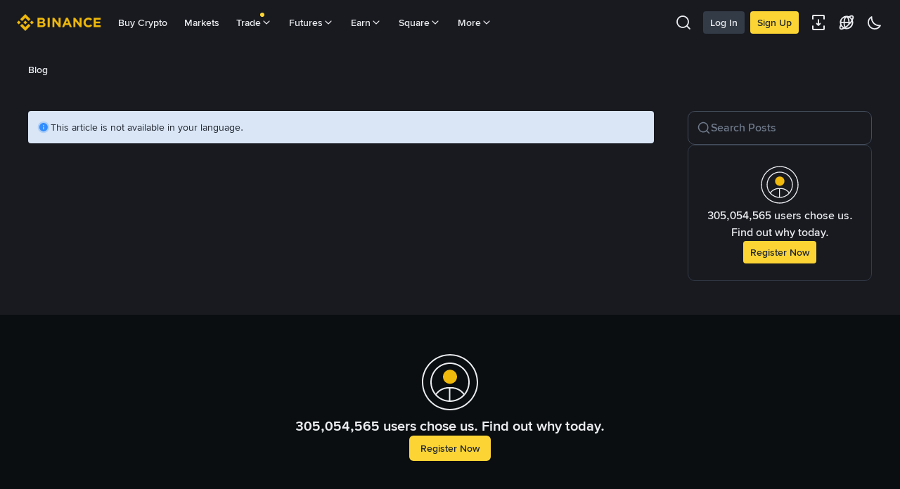

--- FILE ---
content_type: application/javascript
request_url: https://bin.bnbstatic.com/static/sw-load/cache-control-load@0.0.5.js
body_size: 1040
content:
if ('serviceWorker' in navigator) {
  navigator.serviceWorker
    .register('/pwa-api-cache@0.0.5.js', {
      scope: '/',
    })
    .then(registration => {
      if (registration.installing) {
        console.log('Service worker installing')
      } else if (registration.waiting) {
        console.log('Service worker installed')
      } else if (registration.active) {
        console.log('Service worker active')
      }
    })
    .catch(error => {
      console.error(`Service worker registration failed: ${error}`)
    })
  const pickData = res => {
    if (res.success) {
      return res.data
    }
  }
  const keyPickDataObject = {
    userBaseInfo: pickData,
    prefreUserConfig: pickData,
    userProfile: pickData,
    userUserInfo: pickData,
    useUserPayFiatListCurrency: res => {
      const result = pickData(res)
      return result ? result.fiatList : undefined
    },
    businessKeys: res => {
      const result = pickData(res)
      return result
        ? {
            keys: result.restriction.keys,
            allowedKeys: result.restriction.allowedKeys,
          }
        : undefined
    },
    useMarginAccountExist: pickData,
    profile: pickData,
    useTodoList: pickData,
    useUserComplianceStatus: res => {
      const result = pickData(res)
      return result ? result.userComplianceStatus : undefined
    },
    useUserExtraInfo: pickData,
    useUserFuturesAccountInfo: pickData,
    useUserKycStatusInfo: pickData,
    accountUserQuoteAssetGet: res => {
      const result = pickData(res)
      return result ? result.configValue || 'BTC' : undefined
    },
    userTaskChallengeList: pickData,
    userTradeStatus: pickData,
    'useLanguageList--': res => {
      const data = pickData(res)
      if (!data) {
        return undefined
      }
      const language = {}
      data.match.forEach(item => {
        language[item.target] = item.name
      })
      return Object.entries(language).sort((a, b) => a[0].localeCompare(b[0]))
    },
  }
  const dataDeepMatch = (oldData, newData) => {
    if (typeof oldData !== typeof newData) {
      return false
    }
    if (typeof oldData === 'object' && oldData !== null && newData !== null) {
      return Object.keys(oldData).every(key => dataDeepMatch(oldData[key], newData[key]))
    }
    return oldData === newData
  }

  navigator.serviceWorker.addEventListener('message', event => {
    const { cacheKey, payload } = event.data
    const pickDataFunction = keyPickDataObject[cacheKey]
    const pickedData = pickDataFunction(payload)

    // 请求失败埋点
    if (typeof pickedData === 'undefined') {
      __COMMON_WIDGET_CACHE_STORE__.track('ComponentShow', {
        pageName: 'sync_data_picked_data_undefined',
        elementId: cacheKey,
      })
      return
    }

    // 缓存失败埋点
    if (typeof __COMMON_WIDGET_CACHE_STORE__.state[cacheKey] === 'undefined') {
      __COMMON_WIDGET_CACHE_STORE__.setState(cacheKey, pickedData)
      __COMMON_WIDGET_CACHE_STORE__.track('ComponentShow', {
        pageName: 'sync_data_state_undefined',
        elementId: cacheKey,
      })
      return
    }
    // object match
    if (!dataDeepMatch(__COMMON_WIDGET_CACHE_STORE__.state[cacheKey], pickedData)) {
      __COMMON_WIDGET_CACHE_STORE__.setState(cacheKey, pickedData)
      __COMMON_WIDGET_CACHE_STORE__.track('ComponentShow', {
        pageName: 'sync_data_object_noMatch',
        elementId: cacheKey,
      })
      return
    }
    __COMMON_WIDGET_CACHE_STORE__.track('ComponentShow', {
      pageName: 'keep_data',
      elementId: cacheKey,
    })
  })
}

// 加一个注入sevice worker的开关
// https://git.toolsfdg.net/fe/binance-cookie-manager/blob/master/src/libs/logger.ts#L34
// 通过cache promise store开放埋点口子。
// trade
// 发送了请求
// 命中缓存和非命中缓存
// 命中缓存是否更新


--- FILE ---
content_type: text/javascript
request_url: https://bin.bnbstatic.com/static/common/framework.024816e7.js
body_size: 35598
content:

!function(){try{var e="undefined"!=typeof window?window:"undefined"!=typeof global?global:"undefined"!=typeof globalThis?globalThis:"undefined"!=typeof self?self:{},n=(new e.Error).stack;n&&(e._sentryDebugIds=e._sentryDebugIds||{},e._sentryDebugIds[n]="001e0f93-cdb2-5388-a3d1-c0092d6e1eb4")}catch(e){}}();
(self.webpackChunkcms_blog_ui=self.webpackChunkcms_blog_ui||[]).push([["26"],{93477:(function(me,A,s){"use strict";s.d(A,{Y:()=>C});var g=s(22021);let v=null;function C(){if(v)return v;const k=document.getElementById(g.CH);return!k||!k.textContent?{ssr:!1,pageData:{},filesByRoutId:{},publicPath:"/",runtimeConfig:{}}:JSON.parse(k.textContent)}}),30915:(function(me,A,s){"use strict";s.d(A,{K:()=>C});var g=s(93477);const v=Object.prototype.hasOwnProperty;function C(k,x){const{pageData:K={}}=(0,g.Y)();return v.call(K,k)?K[k]:x}}),69155:(function(me,A,s){"use strict";s.d(A,{K:()=>C,l:()=>k});var g=s(99515);const v={dataByRouteId:{}},C="loader",k=(0,g.NP)({state:v,actions:{setDatas(x){this.dataByRouteId=(0,g.IG)(Object.assign(Object.assign({},this.dataByRouteId),x))}},views:{getAllData(){return this.dataByRouteId}}})}),18838:(function(me,A,s){"use strict";s.d(A,{H7:()=>he,l1:()=>Y,yO:()=>T,Uu:()=>_e,EI:()=>W});var g=function(S,N,l,w){function b(R){return R instanceof l?R:new l(function(L){L(R)})}return new(l||(l=Promise))(function(R,L){function te(Te){try{Se(w.next(Te))}catch(Ce){L(Ce)}}function pe(Te){try{Se(w.throw(Te))}catch(Ce){L(Ce)}}function Se(Te){Te.done?R(Te.value):b(Te.value).then(te,pe)}Se((w=w.apply(S,N||[])).next())})};const v=()=>{let S=[];return{use:(...b)=>{S.push(...b)},run:(...b)=>S.map(R=>R(...b)),clear:()=>{S=[]},type:"SyncHook"}},C=()=>{let S=[];return{use:(...b)=>{S.push(...b)},run:(...b)=>{for(let R=0;R<S.length;R++){const L=S[R],te=L(...b);if(te)return te}},clear:()=>{S=[]},type:"SyncBailHook"}},k=()=>{let S=[];return{use:(...b)=>{S.push(...b)},run:(...b)=>{let[R,...L]=b;for(let te=0;te<S.length;te++){const pe=S[te],Se=pe(R,...L);Se!==void 0&&(R=Se)}return R},clear:()=>{S=[]},type:"SyncWaterfallHook"}},x=()=>{let S=[];return{use:(...b)=>{S.push(...b)},run:(...b)=>g(void 0,void 0,void 0,function*(){return yield Promise.all(S.map(R=>R(...b)))}),clear:()=>{S=[]},type:"AsyncParallelHook"}},K=()=>{let S=[];return{use:(...b)=>{S.push(...b)},run:(...b)=>g(void 0,void 0,void 0,function*(){const R=[];for(let L=0;L<S.length;L++){const te=S[L],pe=yield te(...b);R.push(pe)}return R}),clear:()=>{S=[]},type:"AsyncSeriesHook"}},se=()=>{let S=[];return{use:(...b)=>{S.push(...b)},run:(...b)=>g(void 0,void 0,void 0,function*(){for(let R=0;R<S.length;R++){const L=S[R],te=yield L(...b);if(te!==void 0)return te}}),clear:()=>{S=[]},type:"AsyncSeriesHook"}},G=()=>{let S=[];return{use:(...b)=>{S.push(...b)},run:(...b)=>g(void 0,void 0,void 0,function*(){let[R,...L]=b;for(let te=0;te<S.length;te++){const pe=S[te],Se=yield pe(R,...L);Se!==void 0&&(R=Se)}return R}),clear:()=>{S=[]},type:"AsyncSeriesWaterfallHook"}},B=S=>{const N=new Map,l=new Map,w=(R,L)=>{l.has(L)||l.set(L,new Set),l.get(L).add(R)};S.forEach(R=>{N.set(R.name,R)}),S.forEach(R=>{l.has(R.name)||l.set(R.name,new Set),R.before&&R.before.forEach(L=>{N.has(L)&&w(R.name,L)}),R.after&&R.after.forEach(L=>{N.has(L)&&w(L,R.name)})});const b=[];for(;l.size>0;){let R=!1;if(l.forEach((L,te)=>{L.size===0&&(R=!0,b.push(N.get(te)),l.delete(te),l.forEach(pe=>{pe.delete(te)}))}),!R)throw new Error(`Plugin circular dependency detected: ${Array.from(l.keys()).join(", ")}. Please ensure the plugins have correct 'before' and 'after' property.`)}return b},U=S=>{const N=new Map;S.forEach(R=>{N.has(R.group)||N.set(R.group,[]),N.get(R.group).push(R)});const w=Array.from(N.keys()).sort((R,L)=>R-L),b=[];return w.forEach(R=>{b.push(...B(N.get(R)))}),b},j=S=>{const N=new Set;for(const l of S){if(typeof l.name!="string")throw new Error("Plugin name must be string type.");if(!l.name)throw new Error("Plugin name must be non-empty string.");if(N.has(l.name))throw new Error(`Plugin name duplication detected: ${l.name}.`);if(N.add(l.name),l.conflict){for(const w of l.conflict)for(const b of S)if(w===b.name)throw new Error(`Plugin conflict detected: ${l.name} has conflict with ${b.name}.`)}if(l.required){for(const w of l.required)if(!S.some(b=>b.name===w))throw new Error(`Plugin missing detected: ${w} is required by ${l.name}.`)}}},O={name:"untitled",before:[],after:[],conflict:[],required:[],group:0},D="PLUGIN_SYMBOL",Z=S=>S&&S.hasOwnProperty(D)&&S.PLUGIN_SYMBOL===D;function ue(){return"xxxxxxxx-xxxx-4xxx-yxxx-xxxxxxxxxxxx".replace(/[xy]/g,function(S){var N=Math.random()*16|0,l=S=="x"?N:N&3|8;return l.toString(16)})}const o=S=>{const N={};for(const l in S){const w=S[l];switch(w?.type){case"SyncHook":N[l]=v();break;case"SyncBailHook":N[l]=C();break;case"SyncWaterfallHook":N[l]=k();break;case"AsyncParallelHook":N[l]=x();break;case"AsyncSeriesHook":N[l]=K();break;case"AsyncSeriesBailHook":N[l]=se();break;case"AsyncSeriesWaterfallHook":N[l]=G();break;default:}}return N};function d(S,N={}){return Object.assign(Object.assign(Object.assign(Object.assign({},O),{name:`plugin-id-${ue()}`}),N),{handlers:S,PLUGIN_SYMBOL:D})}const P=(S,N=!0)=>{const l=v(),w=Object.assign(Object.assign({},o(S)),{setup:l});let b=[],R={},L={},te,pe=!1;const Se=()=>{Ce(),ke("setup")({addHooks:at})},Te=(...Oe)=>{pe||b.push(...Oe)},Ce=()=>{j(b),b=U(b),b.forEach(Oe=>{const Ne=Oe.handlers;let we;for(we in Ne)R[we]||(R[we]=[]),R[we].push(Ne[we])})},qe=Oe=>{te=Oe},et=w,Qe=()=>{Object.values(w).forEach(Oe=>{Oe.clear()}),b=[],R={},L={},pe=!1},at=Oe=>{const Ne=o(Oe);for(const we in Ne)w[we]?console.log("has been added",we):(w[we]=Ne[we],L[we]&&delete L[we])},ke=Oe=>{if(L[Oe])return L[Oe];const Ne=ct(Oe);return L[Oe]=Ne,Ne},ct=Oe=>{let Ne=!1;const we=w[Oe],Ye=R[Oe]||[];return we?Oe==="setup"?ht=>{let st=!1;Ne||(we.use(...Ye),we.use(()=>{st=!0}),Ne=!0);const yt=u=>new Proxy(u,{apply(c,a,f){if(!st)return c.apply(a,f)}}),$e=Object.assign({},ht);for(let u in $e)typeof $e[u]=="function"&&($e[u]=yt($e[u]));return we.run($e)}:(...ht)=>{if(Ne||(we.use(...Ye),Ne=!0),N&&!te)throw new Error(`Context not set. Hook ${String(Oe)} running failed.`);return we.run(...ht,te)}:()=>{}},ut=new Proxy({},{get(Oe,Ne){return pe||(Se(),pe=!0),ke(Ne)}});return{createPlugin:d,usePlugin:Te,runner:ut,clear:Qe,addHooks:at,hooks:et,setContext:qe,getPlugins:()=>b}},E=-1,M=0,ae=1;function X(){const S=(N,l={})=>{const{name:w,before:b,after:R,conflict:L,required:te}=l,pe={group:N};return w!==void 0&&(pe.name=w),b!==void 0&&(pe.before=b),R!==void 0&&(pe.after=R),L!==void 0&&(pe.conflict=L),te!==void 0&&(pe.required=te),pe};return{createPluginBefore(N,l){return d(N,S(E,l))},createPlugin(N,l){return d(N,S(M,l))},createPluginAfter(N,l){return d(N,S(ae,l))}}}var ie=function(S,N,l,w){function b(R){return R instanceof l?R:new l(function(L){L(R)})}return new(l||(l=Promise))(function(R,L){function te(Te){try{Se(w.next(Te))}catch(Ce){L(Ce)}}function pe(Te){try{Se(w.throw(Te))}catch(Ce){L(Ce)}}function Se(Te){Te.done?R(Te.value):b(Te.value).then(te,pe)}Se((w=w.apply(S,N||[])).next())})};const Q=x(),J=K(),ee=G(),le=x(),I={init:Q,appComponent:ee,appContext:J,dispose:le},W=()=>P(I,!1),{createPluginBefore:Y,createPlugin:T,createPluginAfter:_e}=X(),he=(S,N)=>ie(void 0,void 0,void 0,function*(){for(const[l,w]of N){let b;w&&(b=JSON.parse(w)),Z(l)?S.usePlugin(l):S.usePlugin(l(b))}})}),74003:(function(me,A){"use strict";var s;s={value:!0},A.getRuntimeConfig=K,s=se,A.setPublicRuntimeConfig=G,s=B,s=U;const g=!1,v=Symbol.for("shuvi_server_runtime_config"),C=Symbol.for("shuvi_client_runtime_config");let k,x;function K(){return Object.assign(Object.assign({},B()||{}),se()||{})}function se(){return g?globalThis[C]:k}function G(j){g?globalThis[C]=j:k=j}function B(){return g?globalThis[v]:x}function U(j){g?globalThis[v]=j:x=j}}),19409:(function(me,A,s){"use strict";s.d(A,{N_:()=>N,z7:()=>ee,zA:()=>Z,Ix:()=>le,$P:()=>E,Tp:()=>T,K7:()=>d,rd:()=>J,Zp:()=>X,x$:()=>Q});var g=s(62257),v=s(41594);const C=!1;function k(l,w){useLayoutEffect(l,w)}const x=C?l=>Object.freeze(l):l=>l;function K(l,w){if(!l){typeof console<"u"&&console.warn(w);try{throw new Error(w)}catch{}}}const se={};function G(l,w,b){!w&&!se[l]&&(se[l]=!0,K(!1,b))}function B(l,w={}){return matchStringify(l,w)}var U=s(10107),j=s(96867),O=s.n(j),D=s(57468);const Z=v.createContext(null);C&&(Z.displayName="Router");const ue=v.createContext(null);C&&(Z.displayName="Route");const o=v.createContext({depth:0,params:x({}),pathname:"",route:null});C&&(o.displayName="MatchedRoute");function d(){return(0,v.useContext)(ue)}function P(l,w=!0){invariant(M(),"useBlocker() may be used only in the context of a <Router> component.");const{router:b}=useContext(RouterContext);React.useEffect(()=>{if(!w)return;let R=b.block(L=>{let te=Object.assign(Object.assign({},L),{retry(){R(),L.retry()}});l(te)});return R},[b,l,w])}function E(l){O()(M(),"useHref() may be used only in the context of a <Router> component.");const{router:w}=(0,v.useContext)(Z),b=Q(l);return w.resolve(b).href}function M(){return(0,v.useContext)(Z)!=null}function ae(l){invariant(M(),"useMatch() may be used only in the context of a <Router> component.");const{pathname:w}=d();return matchPathname(l,w)}function X(){O()(M(),"useNavigate() may be used only in the context of a <Router> component.");const{router:l}=(0,v.useContext)(Z),{pathname:w}=(0,v.useContext)(o),b=v.useRef(!1);return v.useEffect(()=>{b.current=!0}),v.useCallback((L,te={})=>{if(b.current)if(typeof L=="number")l.go(L);else{let{path:pe}=l.resolve(L,w);(te.replace?l.replace:l.push).call(l,pe,te.state)}else K(!1,"You should call navigate() in a useEffect, not when your component is first rendered.")},[l,w])}function ie(){return useContext(RouteContext).params}function Q(l){const{router:w}=(0,v.useContext)(Z),{pathname:b}=(0,v.useContext)(o);return v.useMemo(()=>w.resolve(l,b).path,[l,b])}function J(){return O()(M(),"useRouter() may be used only in the context of a <Router> component."),(0,v.useContext)(Z).router}function ee(){return(0,v.useContext)(o)}function le({children:l=null,static:w=!1,router:b}){O()(!M(),"You cannot render a <Router> inside another <Router>. You never need more than one.");const R=v.useMemo(()=>({static:w,router:b}),[w,b]),{subscribe:L,getSnapshot:te}=v.useMemo(()=>({subscribe:Se=>b.listen(Se),getSnapshot:()=>b.current}),[b]),pe=(0,D.useSyncExternalStore)(L,te,te);return v.createElement(Z.Provider,{value:R},v.createElement(ue.Provider,{children:l,value:pe}))}C&&(le.displayName="Router",le.propTypes={children:U.node,router:U.object,static:U.bool});function I({basename:l,children:w,routes:b,initialEntries:R,initialIndex:L}){let te=v.useRef();return te.current==null&&(te.current=(0,g.aE)({routes:b||[],history:(0,g.sC)({initialEntries:R,initialIndex:L,basename:l})}).init()),v.createElement(le,{children:w,router:te.current})}C&&(I.displayName="MemoryRouter",I.propTypes={children:U.node,routes:U.arrayOf(U.object),initialEntries:U.arrayOf(U.oneOfType([U.string,U.shape({pathname:U.string,search:U.string,hash:U.string,state:U.object,key:U.string})])),initialIndex:U.number});const W=v.createElement(T,null);function Y({match:l,depth:w,parentPathname:b,parentParams:R}){const{route:L,params:te,pathname:pe}=l,Se=v.useMemo(()=>L.component?v.createElement(L.component,L.props):W,[L.component,L.props,W]);return v.createElement(o.Provider,{children:Se,value:{depth:w+1,params:x(Object.assign(Object.assign({},R),te)),pathname:(0,g.HS)([b,pe]),route:L}})}function T(){let{depth:l,pathname:w,params:b}=v.useContext(o);const{matches:R}=d();if(!R.length)return null;const L=R[l];return L?v.createElement(Y,{match:L,depth:l,parentPathname:w,parentParams:b}):(C&&G(w,!1,`Use <RouterView/> under path "${w}", but it has no children routes.

Please remove the <RouterView/>.`),null)}C&&(T.displayName="RouterView");var _e=function(l,w){var b={};for(var R in l)Object.prototype.hasOwnProperty.call(l,R)&&w.indexOf(R)<0&&(b[R]=l[R]);if(l!=null&&typeof Object.getOwnPropertySymbols=="function")for(var L=0,R=Object.getOwnPropertySymbols(l);L<R.length;L++)w.indexOf(R[L])<0&&Object.prototype.propertyIsEnumerable.call(l,R[L])&&(b[R[L]]=l[R[L]]);return b};function he(l){return!!(l.metaKey||l.altKey||l.ctrlKey||l.shiftKey)}const S=v.forwardRef(function(w,b){var{onClick:R,replace:L=!1,state:te,target:pe,to:Se}=w,Te=_e(w,["onClick","replace","state","target","to"]);let Ce=E(Se),qe=X();const et=d();let Qe=Q(Se);function at(ke){if(R&&R(ke),!ke.defaultPrevented&&ke.button===0&&(!pe||pe==="_self")&&!he(ke)){ke.preventDefault();let ct=!!L||(et&&(0,g.uj)(et))===(0,g.uj)(Qe);qe(Se,{replace:ct,state:te})}}return v.createElement("a",Object.assign({},Te,{href:Ce,onClick:at,ref:b,target:pe}))}),N=v.forwardRef(function(w,b){const R=typeof w.to>"u";R&&console.error("The prop 'to' is required in '<Link>', but its value is 'undefined'",JSON.stringify({props:w}));const[L,te]=v.useState(!0);return L&&R?v.createElement("a",Object.assign({},w,{onClick:pe=>{pe.preventDefault(),te(!1)},ref:b})):v.createElement(S,Object.assign({},w,{ref:b}))});C&&(N.displayName="Link",N.propTypes={replace:U.bool,state:U.object,target:U.string,to:U.oneOfType([U.string,U.shape({pathname:U.string,search:U.string,hash:U.string})]).isRequired})}),62651:(function(me,A,s){"use strict";/**
 * @license React
 * use-sync-external-store-shim.production.min.js
 *
 * Copyright (c) Facebook, Inc. and its affiliates.
 *
 * This source code is licensed under the MIT license found in the
 * LICENSE file in the root directory of this source tree.
 */var g=s(41594);function v(O,D){return O===D&&(O!==0||1/O===1/D)||O!==O&&D!==D}var C=typeof Object.is=="function"?Object.is:v,k=g.useState,x=g.useEffect,K=g.useLayoutEffect,se=g.useDebugValue;function G(O,D){var Z=D(),ue=k({inst:{value:Z,getSnapshot:D}}),o=ue[0].inst,d=ue[1];return K(function(){o.value=Z,o.getSnapshot=D,B(o)&&d({inst:o})},[O,Z,D]),x(function(){return B(o)&&d({inst:o}),O(function(){B(o)&&d({inst:o})})},[O]),se(Z),Z}function B(O){var D=O.getSnapshot;O=O.value;try{var Z=D();return!C(O,Z)}catch{return!0}}function U(O,D){return D()}var j=typeof window.document>"u"||typeof window.document.createElement>"u"?U:G;A.useSyncExternalStore=g.useSyncExternalStore!==void 0?g.useSyncExternalStore:j}),57468:(function(me,A,s){"use strict";me.exports=s(62651)}),97991:(function(me,A,s){"use strict";var g=s(20112);function v(){}function C(){}C.resetWarningCache=v,me.exports=function(){function k(se,G,B,U,j,O){if(O!==g){var D=new Error("Calling PropTypes validators directly is not supported by the `prop-types` package. Use PropTypes.checkPropTypes() to call them. Read more at http://fb.me/use-check-prop-types");throw D.name="Invariant Violation",D}}k.isRequired=k;function x(){return k}var K={array:k,bigint:k,bool:k,func:k,number:k,object:k,string:k,symbol:k,any:k,arrayOf:x,element:k,elementType:k,instanceOf:x,node:k,objectOf:x,oneOf:x,oneOfType:x,shape:x,exact:x,checkPropTypes:C,resetWarningCache:v};return K.PropTypes=K,K}}),10107:(function(me,A,s){if(0)var g,v;else me.exports=s(97991)()}),20112:(function(me){"use strict";var A="SECRET_DO_NOT_PASS_THIS_OR_YOU_WILL_BE_FIRED";me.exports=A}),62833:(function(me,A,s){"use strict";var g=s(75206);if(1)A.createRoot=g.createRoot,A.hydrateRoot=g.hydrateRoot;else var v}),77127:(function(me,A,s){"use strict";s.d(A,{ab:()=>o,g$:()=>ue});var g=s(41594),v=s.n(g),C=s(99515),k=s(94792),x=s(75206),K=s.n(x);function se(ie){return new Proxy(ie,{get(Q,J){if(J==="$state")return Q.$state;if(hasOwn(Q.$state,J))return Q.$state[J];if(hasOwn(Q.$views,J))return Q.$views[J];if(hasOwn(Q.$actions,J))return Q.$actions[J]},set(){return console.warn("try to change state which is not allowed!"),!1}})}function G(ie,Q){const J=(0,g.useMemo)(()=>()=>ie.$getApi(),[ie]),ee=(0,k.useSyncExternalStore)(Q,J,J);return(0,g.useDebugValue)(ee),ee}function B(ie,Q,J,ee){const le=(0,g.useRef)(void 0),I=(0,g.useMemo)(()=>{const Y=le.current;return Y&&Y.destory(),le.current=ie.$createView(J)},[ie,...ee||[J]]),W=(0,k.useSyncExternalStore)(Q,I,I);return(0,g.useDebugValue)(W),W}function U(ie,Q,J,ee){const{modelInstance:le,subscribe:I}=(0,g.useMemo)(()=>{const W=J.getModel(ie,Q);return{modelInstance:W,subscribe:Y=>ee.addSubscribe(W,Y)}},[ie,J]);return{modelInstance:le,subscribe:I}}const j=(ie,Q)=>(J,ee,le,I)=>{const W=(0,g.useRef)(le),{modelInstance:Y,subscribe:T}=U(J,ee,ie,Q);return W.current?B(Y,T,le,I):G(Y,T)},O=ie=>(Q,J)=>{const ee=(0,g.useMemo)(()=>ie.getModel(Q,J),[Q,ie]);return(0,g.useMemo)(()=>ee,[ee])},D=()=>{const ie=new WeakMap,Q=new WeakMap,J=function(I,W){let Y=ie.get(I);if(Y)Y.add(W);else{Y=new Set,Y.add(W);const T=I.$subscribe(function(){le(I)});ie.set(I,Y),Q.set(I,T)}return function(){return ee(I,W)}},ee=function(I,W){const Y=ie.get(I);if(Y&&(Y.delete(W),Y.size===0&&Q.has(I))){ie.delete(I);const T=Q.get(I);T&&(T(),Q.delete(I))}},le=function(I){const W=Array.from(ie.get(I)||[]);(0,x.unstable_batchedUpdates)(()=>{let Y=W.pop();for(;Y;)Y(),Y=W.pop()})};return{addSubscribe:J,triggerSubscribe:le}};function Z(ie){if(!ie)throw new Error('[react-doura]: "name" is required and can not be empty.')}const ue=function(ie){const Q=(0,g.createContext)(null);function J(W){const{children:Y,store:T}=W,_e=(0,g.useMemo)(function(){let N;T?N=T:N=(0,C.Sz)(ie);const l=D();return{store:N,batchManager:l}},[T]),[he,S]=(0,g.useState)(_e);return(0,g.useEffect)(function(){S(_e)},[T]),v().createElement(Q.Provider,{value:he},Y)}const ee=()=>(0,g.useContext)(Q);return{Provider:J,useSharedModel:(W,Y,T,_e)=>{const{store:he,batchManager:S}=ee();return(0,g.useMemo)(()=>j(he,S),[he,S])(W,Y,T,_e)},useStaticModel:(W,Y)=>{const{store:T}=ee();return(0,g.useMemo)(()=>O(T),[T])(W,Y)}}},{Provider:o,useSharedModel:d,useStaticModel:P}=ue({plugins:[]}),E="anonymous model",M=(ie,Q,J)=>{const ee=useRef(null);return ee.current||(ee.current={douraStore:doura(),batchManager:D()}),useMemo(function(){return j(ee.current.douraStore,ee.current.batchManager)},[ee.current.douraStore,ee.current.batchManager])(E,ie,Q,J)},ae=((ie,Q,J,ee)=>typeof ie=="string"?d(ie,Q,J,ee):M(ie,Q,J)),X=(ie,Q)=>P(ie,Q)}),32127:(function(me,A,s){"use strict";/**
 * @license React
 * use-sync-external-store-shim.production.min.js
 *
 * Copyright (c) Facebook, Inc. and its affiliates.
 *
 * This source code is licensed under the MIT license found in the
 * LICENSE file in the root directory of this source tree.
 */var g=s(41594);function v(O,D){return O===D&&(O!==0||1/O===1/D)||O!==O&&D!==D}var C=typeof Object.is=="function"?Object.is:v,k=g.useState,x=g.useEffect,K=g.useLayoutEffect,se=g.useDebugValue;function G(O,D){var Z=D(),ue=k({inst:{value:Z,getSnapshot:D}}),o=ue[0].inst,d=ue[1];return K(function(){o.value=Z,o.getSnapshot=D,B(o)&&d({inst:o})},[O,Z,D]),x(function(){return B(o)&&d({inst:o}),O(function(){B(o)&&d({inst:o})})},[O]),se(Z),Z}function B(O){var D=O.getSnapshot;O=O.value;try{var Z=D();return!C(O,Z)}catch{return!0}}function U(O,D){return D()}var j=typeof window.document>"u"||typeof window.document.createElement>"u"?U:G;A.useSyncExternalStore=g.useSyncExternalStore!==void 0?g.useSyncExternalStore:j}),94792:(function(me,A,s){"use strict";me.exports=s(32127)}),76439:(function(me,A,s){"use strict";/**
 * @license React
 * react-jsx-runtime.production.min.js
 *
 * Copyright (c) Facebook, Inc. and its affiliates.
 *
 * This source code is licensed under the MIT license found in the
 * LICENSE file in the root directory of this source tree.
 */var g=s(41594),v=Symbol.for("react.element"),C=Symbol.for("react.fragment"),k=Object.prototype.hasOwnProperty,x=g.__SECRET_INTERNALS_DO_NOT_USE_OR_YOU_WILL_BE_FIRED.ReactCurrentOwner,K={key:!0,ref:!0,__self:!0,__source:!0};function se(G,B,U){var j,O={},D=null,Z=null;U!==void 0&&(D=""+U),B.key!==void 0&&(D=""+B.key),B.ref!==void 0&&(Z=B.ref);for(j in B)k.call(B,j)&&!K.hasOwnProperty(j)&&(O[j]=B[j]);if(G&&G.defaultProps)for(j in B=G.defaultProps,B)O[j]===void 0&&(O[j]=B[j]);return{$$typeof:v,type:G,key:D,ref:Z,props:O,_owner:x.current}}A.Fragment=C,A.jsx=se,A.jsxs=se}),1613:(function(me,A,s){"use strict";me.exports=s(76439)}),30090:(function(me,A,s){"use strict";/**
 * @license React
 * use-sync-external-store-shim.production.min.js
 *
 * Copyright (c) Facebook, Inc. and its affiliates.
 *
 * This source code is licensed under the MIT license found in the
 * LICENSE file in the root directory of this source tree.
 */var g=s(41594);function v(O,D){return O===D&&(O!==0||1/O===1/D)||O!==O&&D!==D}var C=typeof Object.is=="function"?Object.is:v,k=g.useState,x=g.useEffect,K=g.useLayoutEffect,se=g.useDebugValue;function G(O,D){var Z=D(),ue=k({inst:{value:Z,getSnapshot:D}}),o=ue[0].inst,d=ue[1];return K(function(){o.value=Z,o.getSnapshot=D,B(o)&&d({inst:o})},[O,Z,D]),x(function(){return B(o)&&d({inst:o}),O(function(){B(o)&&d({inst:o})})},[O]),se(Z),Z}function B(O){var D=O.getSnapshot;O=O.value;try{var Z=D();return!C(O,Z)}catch{return!0}}function U(O,D){return D()}var j=typeof window.document>"u"||typeof window.document.createElement>"u"?U:G;A.useSyncExternalStore=g.useSyncExternalStore!==void 0?g.useSyncExternalStore:j}),98395:(function(me,A,s){"use strict";me.exports=s(30090)}),62257:(function(me,A,s){"use strict";s.d(A,{WN:()=>D,aE:()=>$e,uj:()=>ee,sC:()=>ut,TM:()=>ct,HS:()=>X,zR:()=>ke});const g="[^/]+?",v={sensitive:!1,strict:!1,start:!0,end:!0},C={type:3,value:"*",regexp:"(?:/((?:.*?)(?:/(?:.*?))*))?$"},k=Object.assign(Object.assign({},C),{regexp:"(?:/((?:[^/]+?)(?:/(?:[^/]+?))*))?$"}),x=/[.+*?^${}()[\]/\\]/g;function K(u,c,a){var f;const y=Object.assign({},v,c);let V=C;y.strict&&(V=k);let ce=!1;const ge=u[u.length-1];if(ge){const Re=ge[ge.length-1];Re&&Re.type===0&&(Re.value===V.value?(ce=!0,ge.pop(),ge.length===0&&u.pop(),u.push([V])):Re.value.endsWith(V.value)&&(ce=!0,console.warn(`Route path "${Re.value}" will be treated as if it were "${Re.value.replace(/\*$/,"/*")}" because the \`*\` character must always follow a \`/\` in the pattern. To get rid of this warning, please change the route path to "${Re.value.replace(/\*$/,"/*")}".`),Re.value=Re.value.slice(0,-1),u.push([V])))}let de=[],ye=y.start?"^":"";const Me=[];for(const Re of u){const Le=Re.length?[]:[90];y.strict&&!Re.length&&(ye+="/");for(let He=0;He<Re.length;He++){const Ve=Re[He];let Ae=40+(y.sensitive?.25:0);if(Ve.type===0)He||(ye+="/"),ye+=Ve.value.replace(x,"\\$&"),Ae+=40;else if(Ve.type===1){const{value:Ue,repeatable:De,optional:it,regexp:ze}=Ve;Me.push({name:Ue,repeatable:De,optional:it});const Ke=ze||g;if(Ke!==g){Ae+=10;try{new RegExp(`(${Ke})`)}catch(Lt){throw new Error(`Invalid custom RegExp for param "${Ue}" (${Ke}): `+Lt.message)}}let pt=De?`((?:${Ke})(?:/(?:${Ke}))*)`:`(${Ke})`;He||(pt=it&&Re.length<2?`(?:/${pt})`:"/"+pt),it&&(pt+="?"),ye+=pt,y.end||(ye+="(?=/|$)"),Ae+=20,it&&(Ae+=-8),De&&(Ae+=-20),Ke===".*"&&(Ae+=-50)}else if(Ve.type===3){const{value:Ue,regexp:De}=Ve;Me.push({name:Ue,repeatable:!1,optional:!1}),ye+=De,Ae+=20,Ae+=-41}Le.push(Ae)}de.push(Le)}if(y.strict&&y.end){const Re=de.length-1;de[Re][de[Re].length-1]+=.7000000000000001}ce||(y.strict||(ye+="/*?"),y.end?ye+="$":y.strict&&(ye+="(?:/*|$)"));const je=new RegExp(ye,y.sensitive?"":"i");function Be(Re){const Le=Re.match(je),He={};if(!Le)return null;for(let Ve=1;Ve<Le.length;Ve++){const Ae=Le[Ve]||"",Ue=Me[Ve-1];if(Ue.name===V.value){He[Ue.name]=Ae;break}Ue.repeatable?He[Ue.name]=Ae?Ae.split("/"):[]:He[Ue.name]=Ae}return{match:Le[0],params:He}}function tt(Re){let Le="",He=!1;for(const Ve of u){(!He||!Le.endsWith("/"))&&(Le+="/"),He=!1;for(const Ae of Ve)if(Ae.type===0)Le+=Ae.value;else if(Ae.type===1){const{value:Ue,repeatable:De,optional:it}=Ae,ze=Re[Ue];if(Array.isArray(ze)&&!De)throw new Error(`Provided param "${Ue}" is an array but it is not repeatable (* or + modifiers)`);if(ze===void 0&&!it)throw new Error(`Missing required param "${Ue}"`);const Ke=Array.isArray(ze)?ze.join("/"):ze||"";!Ke&&it&&Ve.length<2&&(Le.endsWith("/")?Le=Le.slice(0,-1):He=!0),Le+=Ke}}return Le}return a?.routes&&((f=a.routes[a.routes.length-1])===null||f===void 0?void 0:f.path)===""&&de.push([.1]),{re:je,score:de,keys:Me,parse:Be,stringify:tt}}function se(u,c){let a=0;for(;a<u.length&&a<c.length;){const f=c[a]-u[a];if(f)return f;a++}return u.length<c.length?u.length===1&&u[0]===80?-1:1:u.length>c.length?c.length===1&&c[0]===80?1:-1:0}function G(u,c){let a=0;const f=u.score,y=c.score;for(;a<f.length&&a<y.length;){const ce=se(f[a],y[a]);if(ce)return ce;a++}const V=y.length-f.length;return V||u.index-c.index}const B={type:0,value:""},U=/[a-zA-Z0-9_]/;function j(u){if(!u)return[[]];if(u==="/")return[[B]];u.startsWith("/")||(u=u.replace(/^\/*/,"/"));function c(tt){throw new Error(`ERR (${a})/"${ye}": ${tt}`)}let a=0,f=a;const y=[];let V;function ce(){V&&y.push(V),V=[]}let ge=0,de,ye="",Me="";function je(){ye&&(a===0?V.push({type:0,value:ye}):a===1||a===2||a===3?(V.length>1&&(de==="*"||de==="+")&&c(`A repeatable param (${ye}) must be alone in its segment. `),V.push({type:1,value:ye,regexp:Me,repeatable:de==="*"||de==="+",optional:de==="*"||de==="?"})):c("Invalid state to consume buffer"),ye="")}function Be(){ye+=de}for(;ge<u.length;){if(de=u[ge++],de==="\\"&&a!==2){f=a,a=4;continue}switch(a){case 0:de==="/"?(ye&&je(),ce()):de===":"?(je(),a=1):Be();break;case 4:Be(),a=f;break;case 1:de==="("?a=2:U.test(de)?Be():(je(),a=0,de!=="*"&&de!=="?"&&de!=="+"&&ge--);break;case 2:de===")"?Me[Me.length-1]=="\\"?Me=Me.slice(0,-1)+de:a=3:Me+=de;break;case 3:je(),a=0,de!=="*"&&de!=="?"&&de!=="+"&&ge--,Me="";break;default:c("Unknown state");break}}return a===2&&c(`Unfinished custom RegExp for param "${ye}"`),je(),ce(),y}function O(u,c,a){try{return Array.isArray(u)?u.map(f=>decodeURIComponent(f.replace(/\+/g," "))):decodeURIComponent(u.replace(/\+/g," "))}catch(f){return a||console.warn(`The value for the URL param "${c}" will not be decoded because the string "${u}" is a malformed URL segment. This is probably due to a bad percent encoding (${f}).`),u}}function D(u,c){typeof u=="string"&&(u={path:u});const{path:a,caseSensitive:f=!1,end:y=!0}=u,V=K(j(a),{strict:!1,end:y,sensitive:f}),ce=V.parse(c);if(!ce)return null;const{keys:ge=[]}=V,{match:de,params:ye}=ce,Me=ge.reduce((je,Be,tt)=>{const Re=Be.name;return je[Re]=O(ye[Re],String(Re),Be.optional),je},{});return{path:a,pathname:de,params:Me}}function Z(u,c,a){return tokensToParser(tokenizePath(u),a).stringify(c)}const ue=!1;function o(){let u=[];return{get length(){return u.length},toArray(){return u},push(c){return u.push(c),function(){u=u.filter(a=>a!==c)}},call(...c){u.forEach(a=>a&&a(...c))}}}const d=ue?u=>Object.freeze(u):u=>u;function P(u,c){if(!u){typeof console<"u"&&console.warn(c);try{throw new Error(c)}catch{}}}var E=s(42549);const M=u=>u.replace(/\/+$/,""),ae=u=>u.replace(/\/\/+/g,"/"),X=u=>ae(u.join("/")),ie=u=>ae(u).split("/");function Q(u){return u||(u="/"),u.charAt(0)!=="/"&&(u="/"+u),u.replace(/\/$/,"")}function J(u){return E.parse(u)}function ee({pathname:u="/",search:c="",hash:a="",query:f={}},y){if(!c){const ce=E.stringify(f);c=ce?`?${ce}`:""}const V=u+c+a;return y?X([y,V]):V}function le(u,c){let a=ie(M(c));return ie(u).forEach(y=>{y===".."?a.length>1&&a.pop():y!=="."&&a.push(y)}),a.length>1?X(a):"/"}function I(u,c="/"){let a={pathname:"",search:"",hash:"",query:{}};if(typeof u=="string"){if(u){let y=u.indexOf("#");y>=0&&(a.hash=u.substr(y),u=u.substr(0,y));let V=u.indexOf("?");V>=0&&(a.search=u.substr(V),a.query=J(a.search),u=u.substr(0,V)),u&&(a.pathname=u)}}else{const y=u;["pathname","search","hash","query"].forEach(V=>{const ce=y[V];ce!=null&&(a[V]=ce)}),a.search?a.query=J(a.search):a.search=E.stringify(a.query)}const f=a.pathname;return a.pathname=f?le(f,f.startsWith("/")?"/":c):c,a}function W(u,c){return!c||c==="/"?u:u.toLowerCase().startsWith(c.toLowerCase())?u.slice(c.length)||"/":null}const Y="beforeunload";function T(u){u.preventDefault(),u.returnValue=""}function _e(){return Math.random().toString(36).substr(2,8)}function he(u,{basename:c,state:a=null,key:f,redirectedFrom:y}={}){const V=I(u),ce=W(V.pathname,c||"/");ce&&(V.pathname=ce);const ge=!!c&&!ce;return d(Object.assign(Object.assign({},V),{redirectedFrom:y,notMatchBasename:ge,state:a,key:f||_e()}))}function S(u,c,{replace:a=!1}={}){const f=window.history;try{a?f.replaceState(u,"",c):f.pushState(u,"",c)}catch{window.location[a?"replace":"assign"](c)}}function N(u,c){S(u,c,{replace:!0})}function l(u,c){let a=u.push(c);return u.length===1&&window.addEventListener(Y,T),function(){a(),u.length||window.removeEventListener(Y,T)}}function w(u,c){let a=u[1],f="/",y={},V=[];for(let ce=0;ce<a.length;++ce){let ge=a[ce],de=f==="/"?c:c.slice(f.length)||"/",ye=D({path:ge.path,caseSensitive:ge.caseSensitive,end:ce===a.length-1},de);if(!ye)return null;f=X([f,ye.pathname]),y=Object.assign(Object.assign({},y),ye.params),V.push({route:ge,pathname:f,params:Object.freeze(y)})}return V}function b(u){if(u.length<=1)return u;const c=u.map((f,y)=>{const[V,ce]=f;return Object.assign(Object.assign({},K(j(V),void 0,{routes:ce})),{path:V,index:y})});c.sort((f,y)=>G(f,y));const a=[];return c.forEach((f,y)=>{const{index:V}=f;a[y]=u[V]}),a}function R(u,c=[],a="",f=[],y=[]){return u.forEach((V,ce)=>{let ge;V.path===""?ge=a:ge=X([a,V.path]);let de=f.concat(V),ye=y.concat(ce);V.children&&R(V.children,c,ge,de,ye),c.push([ge,de,ye])}),c}function L(u,c,a=""){typeof c=="string"&&(c=I(c));let f=c.pathname||"/";if(a){const ce=Q(a),ge=W(f,ce);if(ge)f=ge;else return null}let y=R(u);y=b(y);let V=null;for(let ce=0;V==null&&ce<y.length;++ce)V=w(y[ce],f);return V}const te="POP",pe="PUSH",Se="REPLACE";class Te{constructor({basename:c=""}={}){this.action=te,this.location=he("/"),this.doTransition=()=>{},this._index=0,this._blockers=o(),this.basename=Q(c)}back(){this.go(-1)}forward(){this.go(1)}resolve(c,a){const f=I(c,a);return{path:f,href:ee(f,this.basename)}}transitionTo(c,{onTransition:a,onAbort:f,action:y=pe,state:V=null,redirectedFrom:ce,skipGuards:ge}){const{path:de}=this.resolve(c,this.location.pathname),ye=he(de,{state:V,redirectedFrom:ce});if(this._blockers.length){this._blockers.call({action:y,location:ye,retry:()=>{this.transitionTo(c,{onTransition:a,onAbort:f,action:y,state:V,redirectedFrom:ce,skipGuards:ge})}});return}this.doTransition(c,()=>{a({location:ye,state:{usr:ye.state,key:ye.key,idx:this._index+1},url:this.resolve(ye).href}),this._updateState(y)},f,ge,y===Se,ce)}_updateState(c){this.action=c,[this._index,this.location]=this.getIndexAndLocation()}}function Ce(u,c,a){return Math.min(Math.max(u,c),a)}class qe extends Te{constructor({initialEntries:c=["/"],initialIndex:a,basename:f=""}={}){super({basename:f}),this._entries=[],this._entries=c.map(y=>{let V=he(Object.assign({pathname:"/",search:"",hash:""},typeof y=="string"?I(y):y),{basename:this.basename});return P(V.pathname.charAt(0)==="/",`Relative pathnames are not supported in createMemoryHistory({ initialEntries }) (invalid entry: ${JSON.stringify(y)})`),V}),this._index=Ce(a??this._entries.length-1,0,this._entries.length-1),this.location=this._entries[this._index]}setup(){}push(c,{state:a,redirectedFrom:f,skipGuards:y}={}){return this.transitionTo(c,{state:a,redirectedFrom:f,skipGuards:y,onTransition:({location:V})=>{this._index+=1,this._entries.splice(this._index,this._entries.length,V)}})}replace(c,{state:a,redirectedFrom:f,skipGuards:y}={}){return this.transitionTo(c,{state:a,action:Se,redirectedFrom:f,skipGuards:y,onTransition:({location:V})=>{this._entries[this._index]=V}})}go(c){const{_index:a,_entries:f}=this;let y=Ce(a+c,0,f.length-1),V=te,ce=f[y];if(this._blockers.length){this._blockers.call({action:V,location:ce,retry:()=>{this.go(c)}});return}this.transitionTo(ce.pathname,Object.assign(Object.assign({},ce),{action:V,onTransition:({location:ge})=>{this._index=y}}))}block(c){return this._blockers.push(c)}getIndexAndLocation(){const c=this._index;return[c,this._entries[c]]}}class et extends Te{constructor({basename:c}={}){super({basename:c}),this._history=window.history,[this._index,this.location]=this.getIndexAndLocation();const{notMatchBasename:a}=this.location;if((this._index==null||a)&&(this._index=this._index||0,this._history.replaceState(Object.assign(Object.assign({},this._history.state),{idx:this._index}),"",a?this.resolve(this.location).href:void 0)),a){const f=this._history.state||{};this.location=he(this.location,{state:f.usr||null,key:f.key||"default"})}}push(c,{state:a,redirectedFrom:f}={}){return this.transitionTo(c,{state:a,redirectedFrom:f,onTransition({state:y,url:V}){S(y,V)}})}replace(c,{state:a,redirectedFrom:f}={}){return this.transitionTo(c,{state:a,action:Se,redirectedFrom:f,onTransition({state:y,url:V}){N(y,V)}})}go(c){this._history.go(c)}block(c){return l(this._blockers,c)}setup(){let c=null;const a=()=>{const f=this._index,y=this._blockers;if(c)y.call(c),c=null;else{let V=te,[ce,ge]=this.getIndexAndLocation();if(y.length)if(ce!=null){let de=f-ce;de&&(c={action:V,location:ge,retry:()=>{this.go(de*-1)}},this.go(de))}else P(!1,"You are trying to block a POP navigation to a location that was not created by the history library. The block will fail silently in production, but in general you should do all navigation with the history library (instead of using window.history.pushState directly) to avoid this situation.");else this.transitionTo(ge,{onTransition:()=>{},action:V})}};window.addEventListener("popstate",a)}getIndexAndLocation(){const{pathname:c,search:a,hash:f}=window.location,y=this._history.state||{};return[y.idx,he({pathname:c,search:a,hash:f},{basename:this.basename,state:y.usr||null,key:y.key||"default"})]}}function Qe(u,c){return"#"+ee(I(u),c)}class at extends Te{constructor({basename:c}={}){super({basename:c}),this._history=window.history,[this._index,this.location]=this.getIndexAndLocation();const{notMatchBasename:a}=this.location;if((this._index==null||a)&&(this._index=this._index||0,this._history.replaceState(Object.assign(Object.assign({},this._history.state),{idx:this._index}),"",a?this.resolve(this.location).href:void 0)),a){const f=this._history.state||{};this.location=he(this.location,{state:f.usr||null,key:f.key||"default"})}}push(c,{state:a,redirectedFrom:f}={}){return this.transitionTo(c,{state:a,redirectedFrom:f,onTransition({state:y,url:V}){S(y,V)}})}replace(c,{state:a,redirectedFrom:f}={}){return this.transitionTo(c,{state:a,action:Se,redirectedFrom:f,onTransition({state:y,url:V}){N(y,V)}})}go(c){this._history.go(c)}block(c){return l(this._blockers,c)}resolve(c,a){const f=I(c,a);return{path:f,href:Qe(f,this.basename)}}setup(){let c=null;const a=()=>{const f=this._index,y=this._blockers;if(c)y.call(c),c=null;else{let V=te,[ce,ge]=this.getIndexAndLocation();if(y.length)if(ce!=null){let de=f-ce;de&&(c={action:V,location:ge,retry:()=>{this.go(de*-1)}},this.go(de))}else P(!1,"You are trying to block a POP navigation to a location that was not created by the history library. The block will fail silently in production, but in general you should do all navigation with the history library (instead of using window.history.pushState directly) to avoid this situation.");else this.transitionTo(ge,{onTransition:()=>{},action:V})}};window.addEventListener("popstate",a),window.addEventListener("hashchange",()=>{const[,f]=this.getIndexAndLocation();ee(f)!==ee(this.location)&&a()})}getIndexAndLocation(){const{pathname:c,search:a,hash:f}=I(window.location.hash.substr(1)),y=this._history.state||{};return[y.idx,he({pathname:c,search:a,hash:f},{basename:this.basename,state:y.usr||null,key:y.key||"default"})]}}function ke(u={}){return new et(u)}function ct(u={}){return new at(u)}function ut(u={}){return new qe(u)}var Oe=s(79095);function Ne(u,c=!1){return u.map(a=>{const f=c?"":"/";let y=Object.assign(Object.assign({},a),{caseSensitive:!!a.caseSensitive,path:a.path||f});return a.children&&(y.children=Ne(a.children,!0)),y})}function we(u){return Object.prototype.toString.call(u).indexOf("Error")>-1}function Ye(u){return Object.prototype.toString.call(u).indexOf("Function")>-1}function mt(u,c,a){const f=y=>{y>=u.length?a():u[y]?c(u[y],()=>{f(y+1)}):f(y+1)};f(0)}function ht(u){return u.reduceRight((c,{route:{redirect:a}})=>!c&&a?a:c,null)}const st={matches:[],params:{},pathname:"/",search:"",hash:"",key:"default",query:{},state:null,redirected:!1};class yt{constructor({history:c,routes:a}){this._pending=null,this._cancleHandler=null,this._ready=!1,this._readyDefer=(0,Oe.createDefer)(),this._listeners=o(),this._beforeEachs=o(),this._beforeResolves=o(),this._afterEachs=o(),this.init=()=>{const f=()=>this._history.setup(),y=this._getCurrent();return this._history.transitionTo(y,{onTransition:f,onAbort:f,skipGuards:!!y.redirected}),this},this.push=(f,y)=>this._history.push(f,{state:y}),this.replace=(f,y)=>this._history.replace(f,{state:y}),this.go=f=>{this._history.go(f)},this.back=()=>{this._history.back()},this.forward=()=>{this._history.forward()},this.block=f=>this._history.block(f),this.listen=f=>this._listeners.push(f),this.beforeEach=f=>this._beforeEachs.push(f),this.beforeResolve=f=>this._beforeResolves.push(f),this.afterEach=f=>this._afterEachs.push(f),this.resolve=(f,y)=>this._history.resolve(f,y),this.match=f=>{const{_routes:y}=this;return L(y,f)||[]},this.replaceRoutes=f=>{this._ready&&(this._ready=!1,this._readyDefer=(0,Oe.createDefer)()),this._cancleHandler&&(this._cancleHandler(),this._cancleHandler=null),this._routes=Ne(f),this._current=st;const y=()=>this._history.setup();this._history.transitionTo(this._getCurrent(),{onTransition:y,onAbort:y})},this._history=c,this._routes=Ne(a),this._current=st,this._history.doTransition=this._doTransition.bind(this)}get ready(){return this._readyDefer.promise}get current(){return this._current}get routes(){return this._routes}get action(){return this._history.action}get basename(){return this._history.basename}_doTransition(c,a,f,y,V,ce){const ge=this._getNextRoute(c),de=this._current,ye=ge.matches,Me=ht(ye),je=de===st;if(Me){const Ae=V||je?"replace":"push";return this._history[Ae](Me,{redirectedFrom:ce||ge})}const Be=new Map,tt=y?[]:[].concat(this._beforeEachs.toArray(),this._beforeResolves.toArray());let Re=!1;this._cancleHandler=()=>{Re=!0,this._pending=null};const Le=()=>{this._cancleHandler=null,f&&f(),!this._ready&&this._current!==st&&(this._ready=!0,this._readyDefer.resolve())};this._pending=c;let He=[];mt(tt,(Ae,Ue)=>{if(!Re){if(this._pending!==c)return Le();try{Ae(ge,de,(De=>{if(De===!1)Le();else if(we(De))Le();else if(typeof De=="string"||typeof De=="object"&&typeof De.path=="string"){Le();const ze=V||typeof De=="object"&&De.replace||je?"replace":"push";typeof De=="object"?this._history[ze](De.path,{redirectedFrom:ce||ge,skipGuards:De.skipGuards,state:De.state}):this._history[ze](De,{redirectedFrom:ce||ge})}else Ye(De)&&He.push(De),Ue()}))}catch(De){Le(),console.error("Uncaught error during navigation:",De)}}},()=>{if(Re)return;if(this._pending!==c)return Le();this._pending=null,this._cancleHandler=null,a();const Ae=this._current;this._current=this._getCurrent(Be),this._ready||(this._ready=!0,this._readyDefer.resolve()),this._listeners.call({action:this._history.action,location:this._history.location}),this._afterEachs.call(this._current,Ae),He.forEach(Ue=>{Ue()})})}_getCurrent(c){var a;const{_history:{location:f}}=this,y=this.match(f);let V;if(y.length){if(V=y[y.length-1].params,c)for(const{route:ce}of y){const ge=(a=c.get(ce))===null||a===void 0?void 0:a.props;ge&&(ce.props=Object.assign(Object.assign({},ce.props),ge))}}else V={};return{matches:y,params:V,pathname:f.pathname,search:f.search,hash:f.hash,query:f.query,state:f.state,redirected:!!f.redirectedFrom||f.notMatchBasename,key:f.key}}_getNextRoute(c){const a=this.match(c),f=a.length?a[a.length-1].params:{},y=I(c);return Object.assign(Object.assign({matches:a,params:f},y),{key:"",state:null})}}const $e=u=>new yt(u)}),42549:(function(me,A,s){"use strict";const g=s(7269),v=s(28605),C=s(72851),k=o=>o==null;function x(o){switch(o.arrayFormat){case"index":return d=>(P,E)=>{const M=P.length;return E===void 0||o.skipNull&&E===null||o.skipEmptyString&&E===""?P:E===null?[...P,[G(d,o),"[",M,"]"].join("")]:[...P,[G(d,o),"[",G(M,o),"]=",G(E,o)].join("")]};case"bracket":return d=>(P,E)=>E===void 0||o.skipNull&&E===null||o.skipEmptyString&&E===""?P:E===null?[...P,[G(d,o),"[]"].join("")]:[...P,[G(d,o),"[]=",G(E,o)].join("")];case"comma":case"separator":return d=>(P,E)=>E==null||E.length===0?P:P.length===0?[[G(d,o),"=",G(E,o)].join("")]:[[P,G(E,o)].join(o.arrayFormatSeparator)];default:return d=>(P,E)=>E===void 0||o.skipNull&&E===null||o.skipEmptyString&&E===""?P:E===null?[...P,G(d,o)]:[...P,[G(d,o),"=",G(E,o)].join("")]}}function K(o){let d;switch(o.arrayFormat){case"index":return(P,E,M)=>{if(d=/\[(\d*)\]$/.exec(P),P=P.replace(/\[\d*\]$/,""),!d){M[P]=E;return}M[P]===void 0&&(M[P]={}),M[P][d[1]]=E};case"bracket":return(P,E,M)=>{if(d=/(\[\])$/.exec(P),P=P.replace(/\[\]$/,""),!d){M[P]=E;return}if(M[P]===void 0){M[P]=[E];return}M[P]=[].concat(M[P],E)};case"comma":case"separator":return(P,E,M)=>{const ae=typeof E=="string"&&E.includes(o.arrayFormatSeparator),X=typeof E=="string"&&!ae&&B(E,o).includes(o.arrayFormatSeparator);E=X?B(E,o):E;const ie=ae||X?E.split(o.arrayFormatSeparator).map(Q=>B(Q,o)):E===null?E:B(E,o);M[P]=ie};default:return(P,E,M)=>{if(M[P]===void 0){M[P]=E;return}M[P]=[].concat(M[P],E)}}}function se(o){if(typeof o!="string"||o.length!==1)throw new TypeError("arrayFormatSeparator must be single character string")}function G(o,d){return d.encode?d.strict?g(o):encodeURIComponent(o):o}function B(o,d){return d.decode?v(o):o}function U(o){return Array.isArray(o)?o.sort():typeof o=="object"?U(Object.keys(o)).sort((d,P)=>Number(d)-Number(P)).map(d=>o[d]):o}function j(o){const d=o.indexOf("#");return d!==-1&&(o=o.slice(0,d)),o}function O(o){let d="";const P=o.indexOf("#");return P!==-1&&(d=o.slice(P)),d}function D(o){o=j(o);const d=o.indexOf("?");return d===-1?"":o.slice(d+1)}function Z(o,d){return d.parseNumbers&&!Number.isNaN(Number(o))&&typeof o=="string"&&o.trim()!==""?o=Number(o):d.parseBooleans&&o!==null&&(o.toLowerCase()==="true"||o.toLowerCase()==="false")&&(o=o.toLowerCase()==="true"),o}function ue(o,d){d=Object.assign({decode:!0,sort:!0,arrayFormat:"none",arrayFormatSeparator:",",parseNumbers:!1,parseBooleans:!1},d),se(d.arrayFormatSeparator);const P=K(d),E=Object.create(null);if(typeof o!="string"||(o=o.trim().replace(/^[?#&]/,""),!o))return E;for(const M of o.split("&")){let[ae,X]=C(d.decode?M.replace(/\+/g," "):M,"=");X=X===void 0?null:["comma","separator"].includes(d.arrayFormat)?X:B(X,d),P(B(ae,d),X,E)}for(const M of Object.keys(E)){const ae=E[M];if(typeof ae=="object"&&ae!==null)for(const X of Object.keys(ae))ae[X]=Z(ae[X],d);else E[M]=Z(ae,d)}return d.sort===!1?E:(d.sort===!0?Object.keys(E).sort():Object.keys(E).sort(d.sort)).reduce((M,ae)=>{const X=E[ae];return X&&typeof X=="object"&&!Array.isArray(X)?M[ae]=U(X):M[ae]=X,M},Object.create(null))}A.extract=D,A.parse=ue,A.stringify=(o,d)=>{if(!o)return"";d=Object.assign({encode:!0,strict:!0,arrayFormat:"none",arrayFormatSeparator:","},d),se(d.arrayFormatSeparator);const P=X=>d.skipNull&&k(o[X])||d.skipEmptyString&&o[X]==="",E=x(d),M={};for(const X of Object.keys(o))P(X)||(M[X]=o[X]);const ae=Object.keys(M);return d.sort!==!1&&ae.sort(d.sort),ae.map(X=>{const ie=o[X];return ie===void 0?"":ie===null?G(X,d):Array.isArray(ie)?ie.reduce(E(X),[]).join("&"):G(X,d)+"="+G(ie,d)}).filter(X=>X.length>0).join("&")},A.parseUrl=(o,d)=>{d=Object.assign({decode:!0},d);const[P,E]=C(o,"#");return Object.assign({url:P.split("?")[0]||"",query:ue(D(o),d)},d&&d.parseFragmentIdentifier&&E?{fragmentIdentifier:B(E,d)}:{})},A.stringifyUrl=(o,d)=>{d=Object.assign({encode:!0,strict:!0},d);const P=j(o.url).split("?")[0]||"",E=A.extract(o.url),M=A.parse(E,{sort:!1}),ae=Object.assign(M,o.query);let X=A.stringify(ae,d);X&&(X=`?${X}`);let ie=O(o.url);return o.fragmentIdentifier&&(ie=`#${G(o.fragmentIdentifier,d)}`),`${P}${X}${ie}`}}),38671:(function(me,A){"use strict";var s=this&&this.__awaiter||function(U,j,O,D){function Z(ue){return ue instanceof O?ue:new O(function(o){o(ue)})}return new(O||(O=Promise))(function(ue,o){function d(M){try{E(D.next(M))}catch(ae){o(ae)}}function P(M){try{E(D.throw(M))}catch(ae){o(ae)}}function E(M){M.done?ue(M.value):Z(M.value).then(d,P)}E((D=D.apply(U,j||[])).next())})};Object.defineProperty(A,"__esModule",{value:!0}),A.trace=A.Span=A.SpanStatus=void 0,A.setReporter=se;var g;(function(U){U[U.Started=0]="Started",U[U.Stopped=1]="Stopped"})(g||(A.SpanStatus=g={}));const v=!1,C=Symbol.for("shuvi_server_reporter");let k=0;const x=()=>(k++,k);let K;function se(U){if(v){if(globalThis[C])throw new Error("Reporter already set !");globalThis[C]=U;return}if(K)throw new Error("Reporter already set !");K=U}class G{constructor({name:j,parentId:O,attrs:D,startTime:Z}){this._name=j,this._parentId=O,this._attrs=D?Object.assign({},D):{},this._status=g.Started,this._id=x();const ue=Date.now();this._start=Z||ue,this._now=ue}get status(){return this._status}stop(j){const O=v?globalThis[C]:K;if(!O)return;const D=j||Date.now(),Z=D-this._start;this._status=g.Stopped,Z>Number.MAX_SAFE_INTEGER&&console.warn(`Duration is too long to express as float64: ${Z}`),O({timestamp:this._now,name:this._name,duration:Z,startTime:this._start,endTime:D,id:this._id,parentId:this._parentId,attrs:this._attrs})}traceChild(j,O){return new G({name:j,parentId:this._id,attrs:O})}manualTraceChild(j,O,D,Z){new G({name:j,parentId:this._id,attrs:Z,startTime:O}).stop(D)}setAttribute(j,O){this._attrs[j]=O}setAttributes(j){Object.keys(j).forEach(O=>{this.setAttribute(O,j[O])})}traceFn(j){try{return j(this)}finally{this.stop()}}traceAsyncFn(j){return s(this,void 0,void 0,function*(){try{return yield j(this)}finally{this.stop()}})}}A.Span=G;const B=(U,j,O)=>new G({name:U,parentId:j,attrs:O});A.trace=B}),22021:(function(me,A,s){"use strict";s.d(A,{CH:()=>se,Kj:()=>K,nt:()=>o});const g="shuvi",v=`/_${g}`,C="shuvi-route",k="shuvi-page-loader",x="SHUVI_PUBLIC_",K="__APP",se="__APP_DATA",G="__shuvi_style_anchor",B="data-shuvi-hide-fouc",U=`${v}/webpack-hmr`,j=`${v}/development/open-stack-frame-in-editor`,O=`${v}/development/original-stack-frame`,D=`${v}/development/ready`,Z=5e3,ue="404",o={APP_ERROR:{code:500,message:"Internal Application Error."},SERVER_ERROR:{code:500,message:"Internal Server Error."},CLIENT_ERROR:{message:"Internal Application Error"},PAGE_NOT_FOUND:{code:404,message:"This page could not be found."}},d=`${g}/client`,P=`${g}/server`,E="client",M="server"}),2288:(function(me,A,s){"use strict";s.d(A,{ft:()=>x,vO:()=>se});const g="requestId",v={requestId:{name:g,type:"string"},error:{name:"error",type:"boolean"},errorType:{name:"errorType",type:"string",enum:["redirect","userError","unexpectedError"]}},C={name:"SERVER_CREATE_APP",attrs:{requestId:{name:g,type:"string"}},events:{SHUVI_SERVER_CREATE_APP:{name:"SHUVI_SERVER_CREATE_APP",duration:!0,attrs:{requestId:{name:g,type:"string"}}},SHUVI_SERVER_APP_INIT:{name:"SHUVI_SERVER_APP_INIT",duration:!0,attrs:{requestId:{name:g,type:"string"}}},SHUVI_SERVER_RUN_LOADERS:{name:"SHUVI_SERVER_RUN_LOADERS",duration:!0,attrs:v}}},k={name:"SERVER_REQUEST",attrs:{requestId:{name:g,type:"string"}},events:{SHUVI_SERVER_HANDLE_REQUEST_START:{name:"SHUVI_SERVER_HANDLE_REQUEST_START",duration:!1,attrs:{url:{name:"url",type:"string"},requestId:{name:g,type:"string"}}},SHUVI_SERVER_RUN_ASSET_MIDDLEWARE:{name:"SHUVI_SERVER_RUN_ASSET_MIDDLEWARE",duration:!0,attrs:{requestId:{name:g,type:"string"},error:{name:"error",type:"boolean"},statusCode:{name:"statusCode",type:"number"}}},SHUVI_SERVER_RUN_MIDDLEWARE_ROUTES:{name:"SHUVI_SERVER_RUN_MIDDLEWARE_ROUTES",duration:!0,attrs:{requestId:{name:g,type:"string"},error:{name:"error",type:"boolean"},statusCode:{name:"statusCode",type:"number"},headersSent:{name:"headersSent",type:"boolean"}}},SHUVI_SERVER_RUN_API_MIDDLEWARE:{name:"SHUVI_SERVER_RUN_API_MIDDLEWARE",duration:!0,attrs:{requestId:{name:g,type:"string"},error:{name:"error",type:"boolean"},statusCode:{name:"statusCode",type:"number"}}},SHUVI_SERVER_RUN_PAGE_MIDDLEWARE:{name:"SHUVI_SERVER_RUN_PAGE_MIDDLEWARE",duration:!0,attrs:{requestId:{name:g,type:"string"},error:{name:"error",type:"boolean"},statusCode:{name:"statusCode",type:"number"}}},SHUVI_SERVER_RENDER_TO_STRING:{name:"SHUVI_SERVER_RENDER_TO_STRING",duration:!0,attrs:{requestId:{name:g,type:"string"},error:{name:"error",type:"boolean"}}},SHUVI_SERVER_RENDER_TO_HTML:{name:"SHUVI_SERVER_RENDER_TO_HTML",duration:!0,attrs:{requestId:{name:g,type:"string"}}},SHUVI_SERVER_SEND_HTML_HOOK:{name:"SHUVI_SERVER_SEND_HTML_HOOK",duration:!0,attrs:{requestId:{name:g,type:"string"}}},SHUVI_SERVER_SEND_HTML_ORIGINAL:{name:"SHUVI_SERVER_SEND_HTML_ORIGINAL",duration:!0,attrs:{requestId:{name:g,type:"string"}}}}},x={name:"CLIENT_ENTRY",events:{SHUVI_CLIENT_ENTRY_START:{name:"SHUVI_CLIENT_ENTRY_START",duration:!1},SHUVI_CLIENT_SETUP_ENV:{name:"SHUVI_CLIENT_SETUP_ENV",duration:!0},SHUVI_CLIENT_CREATE_APP:{name:"SHUVI_CLIENT_CREATE_APP",duration:!0},SHUVI_CLIENT_APP_INIT:{name:"SHUVI_CLIENT_APP_INIT",duration:!0},SHUVI_CLIENT_RUN_APP:{name:"SHUVI_CLIENT_RUN_APP",duration:!0},SHUVI_CLIENT_DO_RENDER:{name:"SHUVI_CLIENT_DO_RENDER",duration:!0}}},K={from:{name:"from",type:"string"},to:{name:"to",type:"string"},navigationId:{name:"navigationId",type:"string"}},se={name:"CLIENT_RENDER",events:{SHUVI_PAGE_READY:{name:"SHUVI_PAGE_READY",duration:!1},SHUVI_NAVIGATION_TRIGGERED:{name:"SHUVI_NAVIGATION_TRIGGERED",duration:!0,attrs:K},SHUVI_NAVIGATION_DONE:{name:"SHUVI_NAVIGATION_DONE",duration:!0,attrs:K},SHUVI_CLIENT_RUN_LOADERS:{name:"SHUVI_CLIENT_RUN_LOADERS",duration:!0,attrs:v}}}}),98482:(function(me,A,s){"use strict";var g=s(74003),v=s(14042),C=s(93477),k=s(2288),x=s(46549);x.x.traceChild(k.ft.events.SHUVI_CLIENT_ENTRY_START.name).stop();var K=x.x.traceChild(k.ft.events.SHUVI_CLIENT_SETUP_ENV.name),se=(0,C.Y)();v.A&&(0,g.setPublicRuntimeConfig)(v.A),se.runtimeConfig&&(0,g.setPublicRuntimeConfig)(se.runtimeConfig),K.stop();var G=s(61536);s(77789)}),77789:(function(me,A,s){"use strict";var g=s(35499),v=s(28669),C=s.n(v),k=s(22021),x=s(1613),K=s(41594),se=s(19409);function G(){return(0,x.jsx)(se.Tp,{})}const B=K.memo(G);var U=s(40159),j=s(2288),O=s(99515);const D={error:null},Z="error",ue=(0,O.NP)({state:D,actions:{set(m){this.error=m},clear(){this.hasError&&(this.error=null)}},views:{errorObject(){return this.error},hasError(){return this.error!==null}}});var o=K.createContext(null);function d(m){var i=m.app,h=m.children;return(0,x.jsx)(o.Provider,{value:i,children:h})}function P(){return React.useContext(o)}var E=s(32650),M={container:{color:"#000",background:"#fff",fontFamily:'-apple-system, BlinkMacSystemFont, Roboto, "Segoe UI", "Fira Sans", Avenir, "Helvetica Neue", "Lucida Grande", sans-serif',height:"100vh",display:"flex",flexDirection:"column",alignItems:"center",justifyContent:"center"},error:{display:"flex",alignItems:"center",justifyContent:"center"},errorCode:{fontSize:"24px",fontWeight:500,borderRight:"1px solid rgba(0, 0, 0, 0.3)",paddingRight:"20px",marginRight:"20px"},errorDesc:{fontSize:"16px",lineHeight:"1"}};function ae(m){var i=m.errorCode,h=m.errorDesc;return(0,x.jsxs)("div",{style:M.container,children:[(0,x.jsx)(E.A,{children:(0,x.jsx)("title",{children:"Page Error"})}),(0,x.jsxs)("div",{style:M.error,children:[i!==void 0&&(0,x.jsx)("div",{style:M.errorCode,children:i}),(0,x.jsx)("div",{style:M.errorDesc,children:h||"Error"})]})]})}var X=s(52528),ie=X.default||ae;function Q(m){var i=m.code,h=m.message,p=m.error;return(0,x.jsx)(ie,{errorCode:i,errorDesc:h,error:p})}var J=s(71e3),ee=s(84649),le=s(32041),I=(function(m){"use strict";(0,ee.A)(h,m);var i=(0,le.A)(h);function h(){(0,U.A)(this,h);var p;return p=i.call.apply(i,[this].concat(Array.prototype.slice.call(arguments))),p.state={error:null},p}return(0,J.A)(h,[{key:"componentDidCatch",value:function(F,z){this.setState({error:F}),console.error(`the error is below: 
`,F),z&&z.componentStack&&console.error(`the componentStack is below: 
`,z.componentStack)}},{key:"render",value:function(){return this.state.error?(0,x.jsx)(Q,{message:k.nt.CLIENT_ERROR.message,error:this.state.error}):this.props.children}}]),h})(K.PureComponent),W=s(7768),Y=s(25776),T=s(46549),_e=j.vO.events,he=_e.SHUVI_NAVIGATION_TRIGGERED,S=_e.SHUVI_NAVIGATION_DONE,N=_e.SHUVI_PAGE_READY,l=function(){return"xxxxxxxx-xxxx-4xxx-yxxx-xxxxxxxxxxxx".replace(/[xy]/g,function(m){var i=Math.random()*16|0,h=m=="x"?i:i&3|8;return h.toString(16)})};function w(){var m=(0,se.rd)(),i=(0,se.K7)(),h=K.useRef();K.useEffect(function(){T.t.traceChild(N.name).stop(),m.beforeEach(function(p,F,z){var H="".concat(F.pathname).concat(F.search),oe="".concat(p.pathname).concat(p.search),Ee=l(),ne,q=(ne={},(0,Y.A)(ne,S.attrs.from.name,H),(0,Y.A)(ne,S.attrs.to.name,oe),(0,Y.A)(ne,S.attrs.navigationId.name,Ee),ne);T.t.traceChild(he.name,q).stop(),h.current=T.t.traceChild(S.name),h.current.setAttributes(q),z()})},[]),K.useEffect(function(){var p;(p=h.current)===null||p===void 0||p.stop()},[i])}function b(m){var i=m.children,h=i===void 0?null:i;return w(),(0,x.jsx)(x.Fragment,{children:h})}function R(m){var i=m.children,h=i===void 0?null:i,p=(0,W.MA)(Z,ue),F=p.error,z=p.hasError;return z?(0,x.jsx)(Q,{code:F?.code,message:F?.message,error:F?.error}):(0,x.jsx)(x.Fragment,{children:h})}function L(m){var i=m.app,h=m.children;return(0,x.jsx)(d,{app:i,children:(0,x.jsx)(I,{children:(0,x.jsx)(W.Kq,{store:i.store,children:(0,x.jsx)(R,{children:(0,x.jsx)(b,{children:h})})})})})}var te=(function(){"use strict";function m(){(0,U.A)(this,m),this._pedningPromise=null,this.updateHead=this.updateHead.bind(this)}return(0,J.A)(m,[{key:"updateHead",value:function(h){var p=this;this._head=h,!this._pedningPromise&&(this._pedningPromise=Promise.resolve().then(function(){p._pedningPromise=null,p._doUpdateHead()}))}},{key:"_doUpdateHead",value:function(){var h=this,p={};this._head.forEach(function(z){(p[z.tagName]||(p[z.tagName]=[])).push(z)}),p.title&&this._updateTitle(p.title[0]);var F=["meta","base","link","style","script"];F.forEach(function(z){h._updateElements(z,p[z]||[])})}},{key:"_updateTitle",value:function(h){var p=h.attrs,F=p.textContent||"";F!==document.title&&(document.title=F);var z=document.getElementsByTagName("title")[0];z&&pe(z,p)}},{key:"_updateElements",value:function(h,p){var F=document.getElementsByTagName("head")[0],z=F.querySelectorAll("".concat(h,"[").concat(E.a,"='true']")),H=Array.prototype.slice.call(z),oe=null;H.length&&(oe=H[H.length-1].nextElementSibling);var Ee=p.map(Se).filter(function(ne){for(var q=0,fe=H.length;q<fe;q++){var Ie=H[q];if(Ie.isEqualNode(ne))return H.splice(q,1),!1}return!0});H.forEach(function(ne){return ne.parentNode.removeChild(ne)}),Ee.forEach(function(ne){oe?F.insertBefore(ne,oe):F.appendChild(ne)})}}]),m})();function pe(m,i){for(var h in i)Object.prototype.hasOwnProperty.call(i,h)&&h!=="textContent"&&i[h]!==void 0&&m.setAttribute(h.toLowerCase(),i[h])}function Se(m){var i=m.tagName,h=m.attrs,p=m.innerHTML,F=document.createElement(i);pe(F,h);var z=h.textContent;return p?F.innerHTML=p:z&&(F.textContent=z),F}var Te=s(50864),Ce=s(7417),qe;if(1){var et=s(62833),Qe=et.createRoot,at=et.hydrateRoot,ke;qe=function(m,i){var h=m.root,p=m.appContainer,F=m.shouldHydrate;F?(ke=at(p,h),i?.()):(ke||(ke=Qe(p)),ke.render(h))}}else var ct,ut,Oe;var Ne=function(m,i,h,p){var F=function(H){return(0,g.A)(H,h)?H:new h(function(oe){oe(H)})};return new(h||(h=Promise))(function(z,H){var oe=function(fe){try{ne(p.next(fe))}catch(Ie){H(Ie)}},Ee=function(fe){try{ne(p.throw(fe))}catch(Ie){H(Ie)}},ne=function(fe){fe.done?z(fe.value):F(fe.value).then(oe,Ee)};ne((p=p.apply(m,i||[])).next())})},we=new te,Ye=function m(){"use strict";var i=this;(0,U.A)(this,m),this._isInitialRender=!0,this.renderApp=function(h){return Ne(i,[h],void 0,C().mark(function p(F){var z,H,oe,Ee,ne,q,fe,Ie,_t,lt,wt,Ze,Et,ft,Ot,Fe,Ge;return C().wrap(function(be){for(;;)switch(be.prev=be.next){case 0:if(z=F.appContainer,H=F.app,oe=F.appData,Ee=this,ne=this,q=ne._isInitialRender,fe=H.router,Ie=H.appComponent,_t=H.setError,lt=H.error,wt=oe.ssr,Ze=oe.dynamicIds,Et=wt&&q,ft=Ie,!(wt&&q)){be.next=13;break}return be.next=11,Promise.all([Ce.A.preloadReady(Ze),fe.ready]);case 11:be.next=17;break;case 13:return be.next=15,fe.ready;case 15:Fe=fe.current.matches,Fe.length||_t(k.nt.PAGE_NOT_FOUND);case 17:Ge=(0,x.jsx)(se.Ix,{router:fe,children:(0,x.jsx)(L,{app:H,children:(0,x.jsx)(Te.T.Provider,{value:we.updateHead,children:(0,x.jsx)(ft,{})})})}),T.x.traceChild(j.ft.events.SHUVI_CLIENT_DO_RENDER.name).traceFn(function(){qe({root:Ge,appContainer:z,shouldHydrate:Et},function(){Ee._isInitialRender=!1})});case 19:case"end":return be.stop()}},p,this)}))}};const mt=new Ye;var ht=s(19246),st=s(93477),yt=s(67564);function $e(m,i){var h=(0,yt.A)(function(){return m().then(function(p){var F=p.default||p;return F})},i);return h}var u=function(m,i){var h={};for(var p in m)Object.prototype.hasOwnProperty.call(m,p)&&i.indexOf(p)<0&&(h[p]=m[p]);if(m!=null&&typeof Object.getOwnPropertySymbols=="function")for(var F=0,p=Object.getOwnPropertySymbols(m);F<p.length;F++)i.indexOf(p[F])<0&&Object.prototype.propertyIsEnumerable.call(m,p[F])&&(h[p[F]]=m[p[F]]);return h};function c(m){var i=function(p){return p.map(function(F){var z=Object.assign({},F),H=z.__componentRawRequest__,oe=z.__import__,Ee=z.__resolveWeak__,ne=z.children,q=u(z,["__componentRawRequest__","__import__","__resolveWeak__","children"]);return ne&&(q.children=i(ne)),oe&&(q.component=$e(oe,Object.assign({webpack:Ee},H&&{modules:[H]}))),H&&(q.__componentRawRequest__=H),q})},h=i(m||[]);return h}var a=s(32147),f=function(m,i,h,p){function F(z){return z instanceof h?z:new h(function(H){H(z)})}return new(h||(h=Promise))(function(z,H){function oe(q){try{ne(p.next(q))}catch(fe){H(fe)}}function Ee(q){try{ne(p.throw(q))}catch(fe){H(fe)}}function ne(q){q.done?z(q.value):F(q.value).then(oe,Ee)}ne((p=p.apply(m,i||[])).next())})};function y(m){return f(this,void 0,void 0,function*(){const i=m.matches,h=[];i.forEach(p=>{var F;const z=(F=p.route.component)===null||F===void 0?void 0:F.preload;z&&typeof z=="function"&&h.push(z())}),yield Promise.all(h)})}function V(m,i,h){const p=m.matches,F=i.matches;let z=[];for(let oe=0;oe<p.length;oe++){const Ee=p[oe],ne=F[oe];if(Ee.route.id!==ne?.route.id){z.push(...p.slice(oe));break}else if(!(0,a.default)(Ee.params,ne?.params)){z.push(...p.slice(oe));break}oe===p.length-1&&z.push(Ee)}const H=[];return z.forEach(oe=>{const Ee=oe.route.id;h[Ee]&&typeof h[Ee]=="function"&&H.push(oe)}),H}var ce=s(96867),ge=s.n(ce);const de="Symbol"in s.g&&"iterator"in Symbol;function ye(m){if(typeof m!="string"&&(m=String(m)),/[^a-z0-9\-#$%&'*+.^_`|~!]/i.test(m)||m==="")throw new TypeError('Invalid character in header field name: "'+m+'"');return m.toLowerCase()}function Me(m){return typeof m!="string"&&(m=String(m)),m}function je(m){var i={next:function(){var h=m.shift();return{done:h===void 0,value:h}}};return de&&(i[Symbol.iterator]=function(){return i}),i}class Be{constructor(i){this._map={},i instanceof Be?i.forEach((h,p)=>{this.append(p,h)}):Array.isArray(i)?i.forEach(h=>this.append(h[0],h[1])):i&&Object.keys(i).forEach(h=>{this.append(h,i[h])})}append(i,h){i=ye(i),h=Me(h);var p=this._map[i];this._map[i]=p?p+", "+h:h}delete(i){delete this._map[ye(i)]}get(i){return i=ye(i),this.has(i)?this._map[i]:null}has(i){return this._map.hasOwnProperty(ye(i))}set(i,h){this._map[ye(i)]=Me(h)}forEach(i,h){for(var p in Object.keys(this._map))i.call(h,this._map[p],p,this)}keys(){const i=[];return this.forEach((h,p)=>i.push(p)),je(i)}value(){const i=[];return this.forEach(h=>i.push(h)),je(i)}entries(){const i=[];return this.forEach((h,p)=>i.push([p,h])),je(i)}}de&&(Be.prototype[Symbol.iterator]=Be.prototype.entries);class tt{constructor(i,h,p={}){this.__shuvi_resp_type__=h,this.data=i,this.status=p.status||200,this.statusText=p.statusText||"",this.headers=new Be(p.headers)}}function Re(m){return i=>i&&i.__shuvi_resp_type__===m}const Le=m=>m&&typeof m.__shuvi_resp_type__=="string",He=Re("json"),Ve=Re("text"),Ae=Re("redirect");function Ue(m,i){return new tt(m,"raw",i)}function De(m){return new tt(m,"json")}function it(m,i){return new tt(m,"text",i)}function ze(m,i=302){return new tt("","redirect",{status:i,headers:{Location:m}})}var Ke=function(m,i,h,p){function F(z){return z instanceof h?z:new h(function(H){H(z)})}return new(h||(h=Promise))(function(z,H){function oe(q){try{ne(p.next(q))}catch(fe){H(fe)}}function Ee(q){try{ne(p.throw(q))}catch(fe){H(fe)}}function ne(q){q.done?z(q.value):F(q.value).then(oe,Ee)}ne((p=p.apply(m,i||[])).next())})};function pt(m){return Ke(this,void 0,void 0,function*(){return new Promise(i=>{const h=[];let p=m.length,F=0,z=new Map,H=!1;const oe=()=>{H=!0,i(h.slice())},Ee=ne=>{for(let q=0;q<ne;q++)if(!z.has(q))return!1;return!0};m.map((ne,q)=>Ke(this,void 0,void 0,function*(){let fe,Ie;try{fe=yield ne()}catch(_t){Ie=_t}H||(h[q]={error:Ie,result:fe},F+=1,z.set(q,!0),(F===p||F===q+1&&Ee(q)&&Ie)&&oe())}))})})}function Lt(m,i=302){throw ze(m,i)}function Kt(m,i=500,{fatal:h=!1}={}){throw ge()(i>=400&&i<600,"status code should be 4xx and 5xx"),Ue({error:!0,fatal:h},{status:i,statusText:m})}function Gt({pathname:m,query:i,params:h,req:p,getAppContext:F}){return Object.assign({pathname:m,params:h,query:i,redirect:Lt,error:Kt,appContext:F()},p?{req:p}:{})}function Yt(m,i,h){return Ke(this,void 0,void 0,function*(){const p={};if(!m.length)return p;const F=H=>()=>Ke(this,void 0,void 0,function*(){const oe=i[H.route.id];if(typeof oe!="function")return;let Ee,ne;try{const q=yield oe(h);q===void 0?ne=new Error(`You defined a loader for route "${H.route.path}" but didn't return anything from your \`loader\` function. Please return a value or \`null\`.`):Ee=De(q)}catch(q){ne=q}if(ne)throw ne;return Ee}),z=yield pt(m.map(F));for(let H=0;H<z.length;H++){const oe=z[H];if(oe.error)throw oe.error;const Ee=m[H].route.id;ge()(oe.result,`loader function of route "${m[H].route.path}" should return a value`),p[Ee]=oe.result.data}return p})}var zt=s(25131),Jt=s(11802),Nt=s(18838),St=s(69155),ot=function(m,i,h,p){function F(z){return z instanceof h?z:new h(function(H){H(z)})}return new(h||(h=Promise))(function(z,H){function oe(q){try{ne(p.next(q))}catch(fe){H(fe)}}function Ee(q){try{ne(p.throw(q))}catch(fe){H(fe)}}function ne(q){q.done?z(q.value):F(q.value).then(oe,Ee)}ne((p=p.apply(m,i||[])).next())})};class Xt{constructor(i){this._config=i.config,this._router=i.router,this._request=i.request,this._context={},this._store=(0,O.Sz)({initialState:i.initialState}),this._error=this._store.getModel(Z,ue),this._loader=this._store.getModel(St.K,St.l),this._getLoaders=i.getLoaders,this._appComponent=i.AppComponent,this._pluginManager=(0,Nt.EI)(),(0,Nt.H7)(this._pluginManager,i.plugins||[])}get router(){return this._router}get config(){return this._config}get context(){return this._context}get pluginManager(){return this._pluginManager}get appComponent(){return this._appComponent}get error(){return this._error.errorObject}setError(i){this._error.set(i)}clearError(){this._error.clear()}getLoaders(){return this._getLoaders()}getLoadersData(){return this._loader.getAllData}setLoadersData(i){this._loader.setDatas(i)}init(){return ot(this,void 0,void 0,function*(){yield this._initPlugin(),yield this._initAppContext(),this._router.init(),yield this._initAppComponent()})}get store(){return this._store}updateComponents(){return ot(this,arguments,void 0,function*({AppComponent:i}={}){i&&i!==this._appComponent&&(this._appComponent=i),yield this._initAppComponent()})}dispose(){return ot(this,void 0,void 0,function*(){yield this._pluginManager.runner.dispose()})}_initPlugin(){return ot(this,void 0,void 0,function*(){yield this._pluginManager.runner.init()})}_initAppContext(){return ot(this,void 0,void 0,function*(){yield this._pluginManager.runner.appContext(this._context,{router:this._router,req:this._request})})}_initAppComponent(){return ot(this,void 0,void 0,function*(){this._appComponent=yield this._pluginManager.runner.appComponent(this._appComponent,this._context)})}getPublicAPI(){const i=this;return{get config(){return i._config},get context(){return i._context},get router(){return i._router},get appComponent(){return i._appComponent},get store(){return i._store},get error(){return i.error},setError(h){i.setError(h)},clearError(){i.clearError()},getLoadersData(){return i.getLoadersData()},setLoadersData(h){i.setLoadersData(h)}}}}var Qt=function(m,i,h,p){var F=function(H){return(0,g.A)(H,h)?H:new h(function(oe){oe(H)})};return new(h||(h=Promise))(function(z,H){var oe=function(fe){try{ne(p.next(fe))}catch(Ie){H(Ie)}},Ee=function(fe){try{ne(p.throw(fe))}catch(Ie){H(Ie)}},ne=function(fe){fe.done?z(fe.value):F(fe.value).then(oe,Ee)};ne((p=p.apply(m,i||[])).next())})};function Zt(m,i){for(var h=[],p=Object.keys(i),F=0;F<p.length;F++){var z=p[F],H=i[z];h.push([H.plugin,H.options])}for(var oe={},Ee=["appComponent","appContext","init","dispose"],ne=0;ne<Ee.length;ne++){var q=Ee[ne];typeof m[q]=="function"&&(oe[q]=m[q])}return h.push([(0,Nt.yO)(oe,{name:"shuvi-user-app"})]),h}function qt(m){var i=this,h=new Xt(Object.assign(Object.assign({},m),{getLoaders:function(){return Qt(i,void 0,void 0,C().mark(function p(){var F;return C().wrap(function(H){for(;;)switch(H.prev=H.next){case 0:return H.next=2,Promise.all([s.e("571"),s.e("943"),s.e("218"),s.e("645")]).then(s.bind(s,17691));case 2:return F=H.sent,H.abrupt("return",F.default||F);case 4:case"end":return H.stop()}},p)}))},plugins:Zt(zt,Jt.P)}));return h}var jt=s(62257),en=s(14411),tn=/^http(s?)\:\/\//;function nn(m){return tn.test(m)}const rn=nn;var sn=function(m,i,h,p){var F=function(H){return(0,g.A)(H,h)?H:new h(function(oe){oe(H)})};return new(h||(h=Promise))(function(z,H){var oe=function(fe){try{ne(p.next(fe))}catch(Ie){H(Ie)}},Ee=function(fe){try{ne(p.throw(fe))}catch(Ie){H(Ie)}},ne=function(fe){fe.done?z(fe.value):F(fe.value).then(oe,Ee)};ne((p=p.apply(m,i||[])).next())})},Je,vt=j.vO.events.SHUVI_CLIENT_RUN_LOADERS,on=function(m){var i=m.routes,h=m.appData,p=m.appComponent;if(Je)return Je;var F=h.appState,z=h.ssr,H=h.basename,oe;en.a==="hash"?oe=(0,jt.TM)({basename:H}):oe=(0,jt.zR)({basename:H});var Ee=(0,jt.aE)({history:oe,routes:c(i)});Je=qt({initialState:F,AppComponent:p,router:Ee,config:{ssr:z}});var ne=Je.getLoadersData(),q=Object.keys(ne).length>0,fe=!!z;return Ee.beforeResolve(function(Ie,_t,lt){return sn(void 0,void 0,void 0,C().mark(function wt(){var Ze,Et,ft,Ot,Fe,Ge;return C().wrap(function(be){for(;;)switch(be.prev=be.next){case 0:if(!fe){be.next=4;break}return fe=!1,q&&Je.setLoadersData(ne),be.abrupt("return",lt());case 4:if(Ie.matches.length){be.next=8;break}return Je.setError(k.nt.PAGE_NOT_FOUND),lt(),be.abrupt("return");case 8:return Ze=T.t.traceChild(vt.name),be.next=11,Je.getLoaders();case 11:return Et=be.sent,ft=V(Ie,_t,Et),Ot=Gt({pathname:Ie.pathname,query:Ie.query,params:Ie.params,getAppContext:function(){return Je.context}}),be.prev=14,be.next=17,new Promise(function(It,xt){var dt,gt,Bt=2,Ut=0,Tt=function(){++Ut===Bt&&(gt?xt(gt):It(dt))};y(Ie).then(Tt).catch(function(Pt){xt(Pt)}),Yt(ft,Et,Ot).then(function(Pt){dt=Pt,Tt()}).catch(function(Pt){gt=Pt,Tt()})});case 17:Fe=be.sent,Je.setLoadersData(Fe),Ze.setAttribute(vt.attrs.error.name,!1),Ze.stop(),be.next=43;break;case 23:if(be.prev=23,be.t0=be.catch(14),Ze.setAttribute(vt.attrs.error.name,!0),!Ae(be.t0)){be.next=32;break}return Ge=be.t0.headers.get("Location"),rn(Ge)?window.location.replace(Ge):lt(Ge),Ze.setAttribute(vt.attrs.errorType.name,"redirect"),Ze.stop(),be.abrupt("return");case 32:if(!(Le(be.t0)&&be.t0.status>=400&&be.t0.status<600)){be.next=38;break}return Je.setError({message:be.t0.statusText,fatal:be.t0.data.fatal}),lt(),Ze.setAttribute(vt.attrs.errorType.name,"userError"),Ze.stop(),be.abrupt("return");case 38:return Ze.setAttribute(vt.attrs.errorType.name,"unexpectedError"),Ze.stop(),Je.setError({message:k.nt.CLIENT_ERROR.message,error:be.t0}),lt(function(){throw be.t0}),be.abrupt("return");case 43:lt(function(){Je.clearError()});case 44:case"end":return be.stop()}},wt,null,[[14,23]])}))}),Je},Vt=function(m,i,h,p){var F=function(H){return(0,g.A)(H,h)?H:new h(function(oe){oe(H)})};return new(h||(h=Promise))(function(z,H){var oe=function(fe){try{ne(p.next(fe))}catch(Ie){H(Ie)}},Ee=function(fe){try{ne(p.throw(fe))}catch(Ie){H(Ie)}},ne=function(fe){fe.done?z(fe.value):F(fe.value).then(oe,Ee)};ne((p=p.apply(m,i||[])).next())})},kt=(0,st.Y)(),Rt=T.x.traceChild(j.ft.events.SHUVI_CLIENT_CREATE_APP.name).traceFn(function(){return on({appComponent:B,routes:ht.A,appData:kt})}),an=function(){return Vt(void 0,void 0,void 0,C().mark(function m(){var i;return C().wrap(function(p){for(;;)switch(p.prev=p.next){case 0:return i=document.getElementById(k.Kj),p.next=3,mt.renderApp({app:Rt.getPublicAPI(),appData:kt,appContainer:i});case 3:case"end":return p.stop()}},m)}))},$t=function(){return Vt(void 0,void 0,void 0,C().mark(function m(){var i;return C().wrap(function(p){for(;;)switch(p.prev=p.next){case 0:return i=T.x.traceChild(j.ft.events.SHUVI_CLIENT_RUN_APP.name),p.next=3,T.x.traceChild(j.ft.events.SHUVI_CLIENT_APP_INIT.name).traceAsyncFn(function(){return Rt.init()});case 3:return p.next=5,an();case 5:i.stop();case 6:case"end":return p.stop()}},m)}))};if(0)var dn;window.__SHUVI?window.__SHUVI.router=Rt.router:window.__SHUVI={router:Rt.router},$t()}),46549:(function(me,A,s){"use strict";s.d(A,{t:()=>x,x:()=>k});var g=s(38671),v=s.n(g),C=s(2288),k=(0,g.trace)(C.ft.name),x=(0,g.trace)(C.vO.name)}),60927:(function(me,A,s){"use strict";s.d(A,{A:()=>se});var g=s(99515),v=s(18838),C=s(30915),k,x=!1,K=function(G){var B=G.initialState,U=G.ctx,j=function(){return(0,g.Sz)({initialState:B,plugins:[]})};return x?j():(k||(k=j()),k)};const se=(0,v.yO)({appContext:function(G){var B={};x||(B=(0,C.K)("shuviInitialState",{})),G.store=K({ctx:G,initialState:B})}},{name:"model"})}),73858:(function(me,A,s){"use strict";s.d(A,{N:()=>le});var g=s(35499),v=s(98330),C=s(7651),k=s(28669),x=s.n(k),K=s(1613),se=s(41594),G=s(19409),B=s(93477);function U(){const{publicPath:I}=(0,B.Y)();return I}function j(I,W){const{filesByRoutId:Y}=(0,B.Y)(),T=U(),_e=[],he=[];return I.match(W).forEach(({route:{id:N}})=>{Y[N]&&Y[N].map(l=>{const w={url:`${T}${l}`,id:N};l.endsWith(".js")?_e.push(w):l.endsWith(".css")&&he.push(w)})}),{js:_e,css:he}}var O=s(21514),D=typeof IntersectionObserver<"u";function Z(I){var W=I.rootRef,Y=I.rootMargin,T=Y===void 0?"0px":Y,_e=I.disabled,he=_e||!D,S=(0,se.useRef)(),N=(0,se.useState)(!1),l=N[0],w=N[1],b=(0,se.useState)(W?W.current:null),R=b[0],L=b[1],te=(0,se.useCallback)(function(Se){S.current&&(S.current(),S.current=void 0),!(he||l)&&Se&&Se.tagName&&(S.current=ue(Se,function(Te){return Te&&w(Te)},{root:R,rootMargin:T}))},[he,R,T,l]),pe=(0,se.useCallback)(function(){w(!1)},[]);return(0,se.useEffect)(function(){if(!D&&!l){var Se=(0,O.requestIdleCallback)(function(){return w(!0)});return function(){return(0,O.cancelIdleCallback)(Se)}}return function(){}},[l]),(0,se.useEffect)(function(){W&&L(W.current)},[W]),[te,l,pe]}function ue(I,W,Y){var T=P(Y),_e=T.id,he=T.observer,S=T.elements;return S.set(I,W),he.observe(I),function(){if(S.delete(I),he.unobserve(I),S.size===0){he.disconnect(),o.delete(_e);var l=d.findIndex(function(w){return w.root===_e.root&&w.margin===_e.margin});l>-1&&d.splice(l,1)}}}var o=new Map,d=[];function P(I){var W={root:I.root||null,margin:I.rootMargin||""},Y=d.find(function(S){return S.root===W.root&&S.margin===W.margin}),T;if(Y?T=o.get(Y):(T=o.get(W),d.push(W)),T)return T;var _e=new Map,he=new IntersectionObserver(function(S){S.forEach(function(N){var l=_e.get(N.target),w=N.isIntersecting||N.intersectionRatio>0;l&&w&&l(w)})},I);return o.set(W,T={id:W,observer:he,elements:_e}),T}var E=function(I,W,Y,T){var _e=function(S){return(0,g.A)(S,Y)?S:new Y(function(N){N(S)})};return new(Y||(Y=Promise))(function(he,S){var N=function(R){try{w(T.next(R))}catch(L){S(L)}},l=function(R){try{w(T.throw(R))}catch(L){S(L)}},w=function(R){R.done?he(R.value):_e(R.value).then(N,l)};w((T=T.apply(I,W||[])).next())})},M=function(I,W){var Y={};for(var T in I)Object.prototype.hasOwnProperty.call(I,T)&&W.indexOf(T)<0&&(Y[T]=I[T]);if(I!=null&&typeof Object.getOwnPropertySymbols=="function")for(var _e=0,T=Object.getOwnPropertySymbols(I);_e<T.length;_e++)W.indexOf(T[_e])<0&&Object.prototype.propertyIsEnumerable.call(I,T[_e])&&(Y[T[_e]]=I[T[_e]]);return Y},ae=/^[a-zA-Z][a-zA-Z\d+\-.]*?:/,X={};function ie(){try{var I=document.createElement("link");return I.relList.supports("prefetch")}catch{return!1}}function Q(I,W,Y){return new Promise(function(T,_e){var he=`
        link[rel="prefetch"][href^="`.concat(I,`"],
        link[rel="preload"][href^="`).concat(I,`"],
        script[src^="`).concat(I,'"]');if(document.querySelector(he))return T();var S=document.createElement("link");Y&&(S.as=Y),S.rel="prefetch",S.onload=T,S.onerror=_e,S.dataset.id=W,S.href=I,document.head.appendChild(S)})}function J(I,W){return E(this,void 0,void 0,x().mark(function Y(){var T,_e,he;return x().wrap(function(N){for(;;)switch(N.prev=N.next){case 0:T=this,_e=j(I,W),N.next=4;break;case 4:N.next=6;break;case 6:return he=ie(),N.next=9,Promise.all(he?_e.js.map(function(l){return E(T,[l],void 0,x().mark(function w(b){var R,L;return x().wrap(function(pe){for(;;)switch(pe.prev=pe.next){case 0:return R=b.url,L=b.id,pe.next=3,(0,O.awaitPageLoadAndIdle)({remainingTime:49,timeout:10*1e3});case 3:return pe.next=5,Q(R,L,"script");case 5:case"end":return pe.stop()}},w)}))}):[]);case 9:case"end":return N.stop()}},Y,this)}))}var ee=function(I){return ae.test(I)},le=function(W){var Y=this,T=W.to,_e=W.ref,he=W.prefetch,S=W.onMouseEnter,N=M(W,["to","ref","prefetch","onMouseEnter"]),l=typeof T=="string"&&!ee(T),w=se.useRef(T),b=(0,C.A)(Z({}),3),R=b[0],L=b[1],te=b[2],pe=se.useContext(G.zA).router,Se=se.useCallback(function(Ce){return E(Y,void 0,void 0,x().mark(function qe(){return x().wrap(function(Qe){for(;;)switch(Qe.prev=Qe.next){case 0:return Qe.next=2,(0,O.awaitPageLoadAndIdle)({remainingTime:49,timeout:10*1e3});case 2:l&&w.current!==T&&(te(),w.current=T),l&&he!==!1&&R(Ce),_e&&(typeof _e=="function"?_e(Ce):typeof _e=="object"&&(_e.current=Ce));case 5:case"end":return Qe.stop()}},qe)}))},[T,l,he,te,R,_e]);se.useEffect(function(){var Ce=l&&he!==!1&&L;Ce&&!X[T]&&(J(pe,T),X[T]=!0)},[T,he,L]);var Te={ref:Se,onMouseEnter:function(Ce){typeof S=="function"&&S(Ce),l&&!X[T]&&(J(pe,T),X[T]=!0)}};return(0,K.jsx)(G.N_,(0,v.A)({to:T},N,Te))}}),67564:(function(me,A,s){"use strict";s.d(A,{A:()=>se});var g=s(1613),v=s(41594),C=s.n(v),k=s(7417),x=!1;function K(G,B){if(delete B.webpack,delete B.modules,!x)return G(B);var U=B.loading;return function(){return(0,g.jsx)(U,{error:null,isLoading:!0,pastDelay:!1,timedOut:!1})}}function se(G,B){var U=k.A,j={loading:function(O){var D=O.error,Z=O.isLoading,ue=O.pastDelay;return null}};if(typeof G=="function"?j.loader=G:typeof G=="object"&&(j=Object.assign(Object.assign({},j),G)),j=Object.assign(Object.assign({},j),B),typeof j.ssr=="boolean"){if(!j.ssr)return delete j.ssr,K(U,j);delete j.ssr}return U(j)}}),50864:(function(me,A,s){"use strict";s.d(A,{T:()=>C});var g=s(41594),v=s.n(g),C=g.createContext(null)}),32650:(function(me,A,s){"use strict";s.d(A,{a:()=>D,A:()=>ie});var g=s(25776),v=s(1613),C=s(41594),k=s(59973),x=s(40159),K=s(71e3),se=s(84649),G=s(60606),B=s(32041),U=!1;function j(){var Q=function(I){ee=I.props.reduceComponentsToState((0,G.A)(J),I.props),I.props.handleStateChange&&I.props.handleStateChange(ee)},J=new Set,ee;return(function(le){"use strict";(0,se.A)(W,le);var I=(0,B.A)(W);function W(Y){(0,x.A)(this,W);var T;return T=I.call(this,Y),U&&(J.add((0,k.A)(T)),Q((0,k.A)(T))),T}return(0,K.A)(W,[{key:"componentDidMount",value:function(){J.add(this),Q(this)}},{key:"componentDidUpdate",value:function(){Q(this)}},{key:"componentWillUnmount",value:function(){J.delete(this),Q(this)}},{key:"render",value:function(){return null}}],[{key:"rewind",value:function(){var T=ee;return ee=void 0,J.clear(),T}}]),W})(C.Component)}var O=s(50864),D="data-shuvi-head",Z={acceptCharset:"accept-charset",className:"class",htmlFor:"for",httpEquiv:"http-equiv"};function ue(Q){var J=Q.type,ee=Q.props,le={tagName:J,attrs:{}};for(var I in ee)if(ee.hasOwnProperty(I)&&!(I==="children"||I==="dangerouslySetInnerHTML")&&ee[I]!==void 0){var W=Z[I]||I.toLowerCase();le.attrs[W]=ee[I]}var Y=ee.children,T=ee.dangerouslySetInnerHTML;return T?le.innerHTML=T.__html||"":Y&&(le.attrs.textContent=typeof Y=="string"?Y:Y.join("")),le}function o(Q,J){return typeof J=="string"||typeof J=="number"?Q:J.type===C.Fragment?Q.concat(C.Children.toArray(J.props.children).reduce(function(ee,le){return typeof le=="string"||typeof le=="number"?ee:ee.concat(le)},[])):Q.concat(J)}var d=["name","httpEquiv","charSet","itemProp"];function P(){var Q=new Set,J=new Set,ee=new Set,le={};return function(I){var W=!0;if(I.key&&typeof I.key!="number"&&I.key.indexOf("$")>0){var Y=I.key.slice(I.key.indexOf("$")+1);Q.has(Y)?W=!1:Q.add(Y)}switch(I.type){case"title":case"base":J.has(I.type)?W=!1:J.add(I.type);break;case"meta":for(var T=0,_e=d.length;T<_e;T++){var he=d[T];if(I.props.hasOwnProperty(he))if(he==="charSet")ee.has(he)?W=!1:ee.add(he);else{var S=I.props[he],N=le[he]||new Set;N.has(S)?W=!1:(N.add(S),le[he]=N)}}break}return W}}function E(Q){return typeof Q.type=="string"}function M(Q){return Q.reduce(function(J,ee){var le=C.Children.toArray(ee.props.children);return J.concat(le)},[]).reduce(o,[]).filter(E).reverse().filter(P()).reverse().map(function(J){var ee=J.type,le=J.props,I={type:ee,props:Object.assign(Object.assign({},le),(0,g.A)({},D,"true"))};return ue(I)})}var ae=j();function X(Q){var J=Q.children;return(0,v.jsx)(O.T.Consumer,{children:function(ee){return(0,v.jsx)(ae,{reduceComponentsToState:M,handleStateChange:ee,children:J})}})}X.rewind=ae.rewind;const ie=X}),7417:(function(me,A,s){"use strict";s.d(A,{A:()=>o});var g=s(40159),v=s(71e3),C=s(41594),k=s(98395),x=C.createContext(null),K=[],se=[],G=!1;function B(d){var P=d(),E={loading:!0,loaded:null,error:null};return E.promise=P.then(function(M){return E.loading=!1,E.loaded=M,M}).catch(function(M){throw E.loading=!1,E.error=M,M}),E}function U(d){var P={loading:!1,loaded:{},error:null},E=[];try{Object.keys(d).forEach(function(M){var ae=B(d[M]);ae.loading?P.loading=!0:(P.loaded[M]=ae.loaded,P.error=ae.error),E.push(ae.promise),ae.promise.then(function(X){P.loaded[M]=X}).catch(function(X){P.error=X})})}catch(M){P.error=M}return P.promise=Promise.all(E).then(function(M){return P.loading=!1,M}).catch(function(M){throw P.loading=!1,M}),P}function j(d){return d&&d.__esModule?d.default:d}function O(d,P){var E=function(){if(!ae){var J=new D(d,M);ae={getCurrentValue:J.getCurrentValue.bind(J),subscribe:J.subscribe.bind(J),retry:J.retry.bind(J),promise:J.promise.bind(J)}}return ae.promise()},M=Object.assign({loader:null,loading:null,delay:200,timeout:null,webpack:null,modules:null},P),ae=null;if(!G&&typeof M.webpack=="function"){var X=M.webpack();se.push(function(Q){var J=!0,ee=!1,le=void 0;try{for(var I=X[Symbol.iterator](),W;!(J=(W=I.next()).done);J=!0){var Y=W.value;if(Q.indexOf(Y)!==-1)return E()}}catch(T){ee=!0,le=T}finally{try{!J&&I.return!=null&&I.return()}finally{if(ee)throw le}}})}var ie=C.forwardRef(function(Q,J){E();var ee=C.useContext(x),le=(0,k.useSyncExternalStore)(ae.subscribe,ae.getCurrentValue,ae.getCurrentValue);return C.useImperativeHandle(J,function(){return{retry:ae.retry}},[]),ee&&Array.isArray(M.modules)&&M.modules.forEach(function(I){ee(I)}),C.useMemo(function(){return le.loading||le.error?C.createElement(M.loading,{isLoading:le.loading,pastDelay:le.pastDelay,timedOut:le.timedOut,error:le.error,retry:ae.retry}):le.loaded?C.createElement(j(le.loaded),Q):null},[Q,le])});return ie.preload=function(){return E()},ie.displayName="LoadableComponent",ie}var D=(function(){"use strict";function d(P,E){(0,g.A)(this,d),this._loadFn=P,this._opts=E,this._callbacks=new Set,this._delay=null,this._timeout=null,this.retry()}return(0,v.A)(d,[{key:"promise",value:function(){return this._res.promise}},{key:"retry",value:function(){var E=this;this._clearTimeouts(),this._res=this._loadFn(this._opts.loader),this._state={pastDelay:!1,timedOut:!1};var M=this,ae=M._res,X=M._opts;ae.loading&&(typeof X.delay=="number"&&(X.delay===0?this._state.pastDelay=!0:this._delay=setTimeout(function(){E._update({pastDelay:!0})},X.delay)),typeof X.timeout=="number"&&(this._timeout=setTimeout(function(){E._update({timedOut:!0})},X.timeout))),this._res.promise.then(function(){E._update({}),E._clearTimeouts()}).catch(function(ie){E._update({}),E._clearTimeouts()}),this._update({})}},{key:"_update",value:function(E){this._state=Object.assign(Object.assign(Object.assign({},this._state),{error:this._res.error,loaded:this._res.loaded,loading:this._res.loading}),E),this._callbacks.forEach(function(M){return M()})}},{key:"_clearTimeouts",value:function(){clearTimeout(this._delay),clearTimeout(this._timeout)}},{key:"getCurrentValue",value:function(){return this._state}},{key:"subscribe",value:function(E){var M=this;return this._callbacks.add(E),function(){M._callbacks.delete(E)}}}]),d})();function Z(d){return O(B,d)}function ue(d,P){for(var E=[];d.length;){var M=d.pop();E.push(M(P))}return Promise.all(E).then(function(){if(d.length)return ue(d,P)})}Z.preloadAll=function(){return new Promise(function(d,P){ue(K).then(d,P)})},Z.preloadReady=function(){var d=arguments.length>0&&arguments[0]!==void 0?arguments[0]:[];return new Promise(function(P){var E=function(){return G=!0,P()};ue(se,d).then(E,E)})};const o=Z}),23061:(function(me,A,s){"use strict";s.d(A,{A:()=>U});var g=s(35499),v=s(28669),C=s.n(v),k=s(18838),x=s(1613),K=s(41594),se=s(77127),G=function(j,O){var D=function(){return(0,x.jsx)(se.ab,{store:O.store,children:(0,x.jsx)(j,{})})};return D.displayName="DouraAppWrapper",D},B=function(j,O,D,Z){var ue=function(d){return(0,g.A)(d,D)?d:new D(function(P){P(d)})};return new(D||(D=Promise))(function(o,d){var P=function(X){try{M(Z.next(X))}catch(ie){d(ie)}},E=function(X){try{M(Z.throw(X))}catch(ie){d(ie)}},M=function(X){X.done?o(X.value):ue(X.value).then(P,E)};M((Z=Z.apply(j,O||[])).next())})};const U=(0,k.Uu)({appComponent:function(j,O){return B(void 0,void 0,void 0,C().mark(function D(){return C().wrap(function(ue){for(;;)switch(ue.prev=ue.next){case 0:return ue.abrupt("return",G(j,{store:O.store}));case 1:case"end":return ue.stop()}},D)}))}},{name:"model-react"})}),7768:(function(me,A,s){"use strict";s.d(A,{JB:()=>x,Kq:()=>C,MA:()=>k});var g=s(77127),v=(0,g.g$)(),C=v.Provider,k=v.useSharedModel,x=v.useStaticModel}),30589:(function(me,A,s){"use strict";s.d(A,{L:()=>x});var g=s(19409),v=s(69155),C=s(7768),k=Object.prototype.hasOwnProperty,x=function(){var K=(0,g.z7)(),se=K.route.id,G=(0,C.JB)(v.K,v.l);if(!k.call(G.dataByRouteId,se))throw Error('Loader data not found for route "'.concat(K.route.path,'". Please make sure the page component where `useLoaderData` is called has a `loader` export.'));return G.dataByRouteId[se]}}),79095:(function(me,A){"use strict";var s;s={value:!0},A.createDefer=g;function g(){let v={resolve:null,reject:null,status:"pending"};return v.promise=new Promise((C,k)=>{v.resolve=x=>{C(x),v.status="fulfilled"},v.reject=x=>{k(x),v.status="rejected"}}),v}}),21514:(function(me,A){"use strict";Object.defineProperty(A,"__esModule",{value:!0}),A.cancelIdleCallback=A.requestIdleCallback=void 0,A.awaitPageLoadAndIdle=k;function s(x,K={timeout:3e3}){return setTimeout(()=>{x({didTimeout:!1,timeRemaining:()=>50})},K.timeout)}function g(x){return x({didTimeout:!1,timeRemaining:()=>50}),NaN}function v(x){clearTimeout(x)}function C(x){}A.requestIdleCallback=window.requestIdleCallback||s,A.cancelIdleCallback=window.cancelIdleCallback||v;function k({remainingTime:x,timeout:K}={remainingTime:49,timeout:2e3}){return new Promise((se,G)=>{let B;const U=setTimeout(()=>{A.cancelIdleCallback&&B&&(0,A.cancelIdleCallback)(B),se()},K);function j(D){D.timeRemaining()>=x?(clearTimeout(U),se()):B=(0,A.requestIdleCallback)(j)}const O=()=>{window.removeEventListener("load",O),B=(0,A.requestIdleCallback)(j)};document.readyState==="complete"?B=(0,A.requestIdleCallback)(j):window.addEventListener("load",O)})}}),96867:(function(me,A,s){"use strict";var g=this&&this.__importDefault||function(C){return C&&C.__esModule?C:{default:C}};Object.defineProperty(A,"__esModule",{value:!0});const v=g(s(31450));A.default=v.default}),32147:(function(me,A){"use strict";var s;s={value:!0};/*!
 * Check if two objects or arrays are equal
 * (c) 2021 Chris Ferdinandi, MIT License, https://gomakethings.com
 * @param  {*}       obj1 The first item
 * @param  {*}       obj2 The second item
 * @return {Boolean}       Returns true if they're equal in value
 */function g(v,C){function k(U){return Object.prototype.toString.call(U).slice(8,-1).toLowerCase()}function x(){if(v.length!==C.length)return!1;for(let U=0;U<v.length;U++)if(!g(v[U],C[U]))return!1;return!0}function K(){if(Object.keys(v).length!==Object.keys(C).length)return!1;for(let U in v)if(Object.prototype.hasOwnProperty.call(v,U)&&!g(v[U],C[U]))return!1;return!0}function se(){return v.toString()===C.toString()}function G(){return v===C}let B=k(v);return B!==k(C)?!1:B==="array"?x():B==="object"?K():B==="function"?se():G()}A.default=g}),18035:(function(me,A){"use strict";Object.defineProperty(A,"__esModule",{value:!0})}),52528:(function(me,A){"use strict";var s;s={value:!0},A.default=null}),99515:(function(me,A,s){"use strict";s.d(A,{IG:()=>he,NP:()=>Y,Sz:()=>In});const g=()=>{},v=Object.create(null),C=[],k=Object.assign,x=Object.prototype.hasOwnProperty,K=(e,t)=>x.call(e,t),se=Object.prototype.toString,G=e=>se.call(e),B=Array.isArray,U=e=>G(e)==="[object Map]",j=e=>G(e)==="[object Set]",O=e=>typeof e=="function",D=e=>typeof e=="string",Z=e=>typeof e=="symbol",ue=e=>e!==null&&typeof e=="object",o=e=>G(e).slice(8,-1),d=e=>G(e)==="[object Object]",P=e=>D(e)&&e!=="NaN"&&e[0]!=="-"&&""+parseInt(e,10)===e,E=(e,t)=>Object.is(e,t),M=(e,t,n)=>{Object.defineProperty(e,t,{configurable:!0,enumerable:!1,value:n})};function ae(e,t){if(!e)throw new Error(`[Doura] ${t||""}`)}const X=Array.prototype.slice;function ie(e){const t=Object.getOwnPropertyDescriptors(e),n=le(t);for(let r=0;r<n.length;r++){const _=n[r],$=t[_];$.writable===!1&&($.writable=!0,$.configurable=!0),($.get||$.set)&&(t[_]={configurable:!0,writable:!0,enumerable:$.enumerable,value:e[_]})}return Object.create(Object.getPrototypeOf(e),t)}const Q=Object.prototype.propertyIsEnumerable;function J(e){const t={},n=le(e);for(let r=0;r<n.length;r++){const _=n[r],$=e[_];Q.call(e,_)?t[_]=$:Object.defineProperty(t,_,{configurable:!0,writable:!0,enumerable:!1,value:$})}return t}function ee(e){return Array.isArray(e)?X.call(e):U(e)?new Map(e):j(e)?new Set(e):Object.getPrototypeOf(e)===Object.prototype?J(e):ie(e)}const le=typeof Reflect<"u"&&Reflect.ownKeys?Reflect.ownKeys:typeof Object.getOwnPropertySymbols<"u"?e=>Object.getOwnPropertyNames(e).concat(Object.getOwnPropertySymbols(e)):Object.getOwnPropertyNames;function I(e,t,n=!1){d(e)?(n?Object.keys:le)(e).forEach(r=>{(!n||typeof r!="symbol")&&t(r,e[r],e)}):e.forEach((r,_)=>t(_,r,e))}function W(e,t,n){U(e)?e.set(t,n):j(e)?(e.delete(t),e.add(n)):e[t]=n}const Y=e=>e;function T(e,...t){console.warn(`[Doura warn] ${e}`,...t)}function _e(e){switch(o(e)){case"Object":return 1;case"Array":return 2;case"Set":return 3;case"Map":return 4;default:return 0}}function he(e){return M(e,"__r_skip",!0),e}function S(e){return!!e&&!!e.__r_state}function N(e){const t=w(e);return t?N(t.base):e}function l(e){return e.__r_state.modified}function w(e){return e&&e.__r_state}function b(e){return e.copy||e.base}function R(e){const t=e.__r_state;t&&(t.modified=!1)}function L(e){e.modified||(e.modified=!0,e.parent&&L(e.parent))}let te;class pe{constructor(t=!1){this.active=!0,this.effects=[],this.cleanups=[],!t&&te&&(this.parent=te,this.index=(te.scopes||(te.scopes=[])).push(this)-1)}run(t){if(this.active){const n=te;try{return te=this,t()}finally{te=n}}}on(){te=this}off(){te=this.parent}stop(t){if(this.active){let n,r;for(n=0,r=this.effects.length;n<r;n++)this.effects[n].stop();for(n=0,r=this.cleanups.length;n<r;n++)this.cleanups[n]();if(this.scopes)for(n=0,r=this.scopes.length;n<r;n++)this.scopes[n].stop(!0);if(this.parent&&!t){const _=this.parent.scopes.pop();_&&_!==this&&(this.parent.scopes[this.index]=_,_.index=this.index)}this.active=!1}}}function Se(e){return new pe(e)}function Te(e,t=te){t&&t.active&&t.effects.push(e)}const Ce=e=>{const t=new Set(e);return t.w=0,t.n=0,t},qe=e=>(e.w&Oe)>0,et=e=>(e.n&Oe)>0,Qe=({deps:e})=>{if(e.length)for(let t=0;t<e.length;t++)e[t].w|=Oe},at=e=>{const{deps:t}=e;if(t.length){let n=0;for(let r=0;r<t.length;r++){const _=t[r];qe(_)&&!et(_)?_.delete(e):t[n++]=_,_.w&=~Oe,_.n&=~Oe}t.length=n}},ke=new WeakMap,ct=new WeakMap;let ut=0,Oe=1;const Ne=30;let we;const Ye=Symbol(""),mt=Symbol("");let ht=0;class st{constructor(t,n=null,r){this.fn=t,this.scheduler=n,this.id=ht++,this.deps=[],this.active=!0,this.parent=void 0,Te(this,r)}run(){if(!this.active)return this.fn();let t=we;const n=$e;for(;t;){if(t===this)return;t=t.parent}try{return this.parent=we,we=this,$e=!0,Oe=1<<++ut,ut<=Ne?Qe(this):yt(this),this.fn()}finally{ut<=Ne&&at(this),Oe=1<<--ut,we=this.parent,$e=n,this.parent=void 0,this.deferStop&&this.stop()}}stop(){we===this?this.deferStop=!0:this.active&&(yt(this),this.onStop&&this.onStop(),this.active=!1)}}function yt(e){const{deps:t}=e;if(t.length){for(let n=0;n<t.length;n++)t[n].delete(e);t.length=0}}let $e=!0;const u=[];function c(){u.push($e),$e=!1}function a(){const e=u.pop();$e=e===void 0?!0:e}function f(e,t,n){if($e&&we){let r=ke.get(e);r||ke.set(e,r=new Map);let _=r.get(n);_||r.set(n,_=Ce()),V(_)}}function y(e){if($e&&we){const t=e.__r_state;if(!t)return;let n=ct.get(t);n||ct.set(t,n=Ce()),V(n)}}function V(e){let t=!1;ut<=Ne?et(e)||(e.n|=Oe,t=!qe(e)):t=!e.has(we),t&&(e.add(we),we.deps.push(e))}function ce(e){$e&&we&&(e=N(e),V(e.dep||(e.dep=Ce())))}function ge(e){e=N(e),e.dep&&je(e.dep)}function de(e){const t=ct.get(e);if(t){const n=[...t];for(const r of n)r.view&&(r.view.mightChange=!0)}}function ye(e){let t=e;for(;t;)de(t),t=t.parent}function Me(e,t,n,r,_){var $;const re=ke.get(e),ve=e.base;let Pe=[];if(re)if(t==="clear")Pe=[...re.values()];else if(n==="length"&&B(ve))re.forEach((nt,At)=>{(At==="length"||At>=r)&&Pe.push(nt)});else switch(n!==void 0&&Pe.push(re.get(n)),t){case"add":B(ve)?P(n)&&Pe.push(re.get("length")):(Pe.push(re.get(Ye)),U(ve)&&Pe.push(re.get(mt)));break;case"delete":B(ve)||(Pe.push(re.get(Ye)),U(ve)&&Pe.push(re.get(mt)));break;case"set":U(ve)&&Pe.push(re.get(Ye));break}if(Pe.length===1)Pe[0]&&je(Pe[0]);else{const nt=[];for(const At of Pe)At&&nt.push(...At);je(Ce(nt))}const Xe=($=e.root)===null||$===void 0?void 0:$.listeners;Xe&&Xe.length&&Xe.forEach(nt=>nt())}function je(e){const t=B(e)?e:[...e];for(const n of t)n.view&&Be(n);for(const n of t)n.view||Be(n)}function Be(e){(e!==we||e.allowRecurse)&&(e.scheduler?e.scheduler():e.run())}class tt{constructor(t,{disableCache:n=!1}){this.dep=void 0,this.mightChange=!1,this.dirty=!0,this.effect=new st(t,()=>{this.dirty||(this.dirty=!0,ge(this))}),this.effect.view=this,this.effect.active=this._cacheable=!n}get value(){const t=N(this);return ce(t),(t.dirty||!t._cacheable)&&(t.dirty=!1,t._value=t.effect.run()),t._value}set value(t){}}function Re(e,t={}){return new tt(e,t)}const Le=new Set(["__proto__"]),He=new Set(Object.getOwnPropertyNames(Symbol).filter(e=>e!=="arguments"&&e!=="caller").map(e=>Symbol[e]).filter(Z));function Ve(e){e.copy||(e.copy=ee(e.base))}function Ae(e,t){const n=e.__r_state;return(n?b(n):e)[t]}const Ue=ze(),De=it();function it(){const e={};return["includes","indexOf","lastIndexOf"].forEach(t=>{e[t]=function(...n){const r=w(this),_=b(r);for(let re=0,ve=this.length;re<ve;re++)f(r,"get",re+"");const $=_[t](...n);return $===-1||$===!1?_[t](...n.map(N)):$}}),["push","pop","shift","unshift","splice"].forEach(t=>{e[t]=function(...n){c();const r=w(this),$=b(r)[t].apply(this,n);return a(),$}}),e}function ze(){return function(t,n,r){const _=b(t);if(n==="__r_isReactive")return!0;if(n==="__r_state"&&r===$t.get(t))return t;if(B(_)&&K(De,n))return Reflect.get(De,n,r);let re=Reflect.get(_,n,r);return(Z(n)?He.has(n):Le.has(n))||(f(t,"get",n),!K(_,n))||t.disposed||!ue(re)||(S(re)||(Ve(t),re=t.copy[n]=m(re,t)),y(re)),re}}const Ke=pt();function pt(){return function(t,n,r,_){const $=b(t),re=Ae($,n),ve=B($)&&P(n)?Number(n)<$.length:K($,n);if(!t.modified){const Pe=re?.__r_state;if(Pe&&Pe.base===r)return t.copy[n]=r,!0;if(E(r,re)&&(r!==void 0||K(t.base,n)))return!0;Ve(t),L(t)}return E(t.copy[n],r)&&(r!==void 0||n in t.copy)||(t.copy[n]=r,t===w(_)&&(ve?E(r,re)||Me(t,"set",n,r):Me(t,"add",n,r),ye(t))),!0}}function Lt(e,t){const n=K(b(e),t);if((Ae(e.base,t)!==void 0||t in e.base)&&(Ve(e),L(e)),e.copy){const _=delete e.copy[t];return _&&n&&Me(e,"delete",t,void 0),_}return!0}function Kt(e,t){const n=b(e),r=Reflect.has(n,t);return(!Z(t)||!He.has(t))&&f(e,"has",t),r}function Gt(e){const t=b(e);return f(e,"iterate",B(t)?"length":Ye),Reflect.ownKeys(t)}function Yt(e,t){const n=b(e),r=Reflect.getOwnPropertyDescriptor(n,t);return r&&{writable:!0,configurable:!B(n)||t!=="length",enumerable:r.enumerable,value:n[t]}}function zt(e,t){const n=Reflect.setPrototypeOf(e.base,t);return n&&e.copy&&Reflect.setPrototypeOf(e.copy,t),n}const Jt={get:Ue,set:Ke,deleteProperty:Lt,has:Kt,ownKeys:Gt,setPrototypeOf:zt,getOwnPropertyDescriptor:Yt};function Nt(e){e.copy||(e.copy=new Map(e.base))}function St(e){e.copy||(e.copy=new Set,e.base.forEach(t=>{if(ue(t)){const n=m(t,e);y(n),t!==n&&e.drafts.set(t,n),e.copy.add(n)}else e.copy.add(t)}))}function ot(e){e.type===1?Nt(e):St(e)}function Xt(e){const t=this.__r_state,n=b(t);if(f(t,"get",e),!n.has(e))return;let r=n.get(e);return ue(r)&&(S(r)||(ot(t),r=m(r,t),t.copy.set(e,r)),y(r)),r}function Qt(e,t){const n=this.__r_state,r=b(n),_=r.has(e),$=r.get(e),re=()=>{ot(n),L(n),n.copy.set(e,t)};return _?E(t,$)||(re(),Me(n,"set",e,t)):(re(),Me(n,"add",e,t)),this}function Zt(e){const t=this.__r_state;return b(t).has(e)||(St(t),L(t),t.copy.add(e),Me(t,"add",e,e)),this}function qt(e){const t=this.__r_state;return f(t,"has",e),t.copy?t.copy.has(e)?!0:t.type===2?t.drafts.has(e)&&t.drafts.has(t.drafts.get(e)):!1:t.base.has(e)}function jt(e){return f(e,"iterate",Ye),b(e).size}function en(e){return f(e,"iterate",Ye),St(e),e.copy.values()}function tn(e){return f(e,"iterate",mt),b(e).keys()}function nn(e){const t=this.__r_state,n=b(t),r=n.has(e);"get"in n&&n.get(e),ot(t),L(t);let _=t.copy.delete(e);return t.type===2&&!_&&(_=t.drafts.has(e)?t.drafts.delete(t.drafts.get(e)):!1),r&&Me(t,"delete",e,void 0),_}function rn(){const e=this.__r_state,t=b(e),n=t.size!==0,r=t.clear();return n&&(ot(e),L(e),e.copy.clear(),Me(e,"clear",void 0,void 0)),r}function sn(e,t,n,r){const _=t.proxy.values();let $=_.next();for(;!$.done;)n.call(r,$.value,$.value,e),$=_.next()}function Je(e,t,n,r){f(t,"iterate",Ye),b(t).forEach((_,$)=>n.call(r,t.proxy.get($),$,e))}function vt(e){return function(...t){const n=this.__r_state,r=n.type===1,_=e==="entries"||e===Symbol.iterator&&r;if(r){const $=n.proxy.keys();return{next(){const{value:re,done:ve}=$.next(),Pe=n.proxy.get(re);return ve?{value:Pe,done:ve}:{value:_?[re,Pe]:Pe,done:ve}},[Symbol.iterator](){return this}}}return f(n,"iterate",Ye),St(n),n.copy[e](...t)}}function on(){const e={get:Xt,get size(){return jt(this.__r_state)},has:qt,add:Zt,set:Qt,delete:nn,clear:rn,keys(){const n=this.__r_state;return n.type===1?tn(n):en(n)},forEach(n,r){const _=this.__r_state;_.type===1?Je(this,_,n,r):sn(this,_,n,r)}};return["values","entries",Symbol.iterator].forEach(n=>{e[n]=vt(n)}),[e]}const[Vt]=on();function kt(){const e=Vt;return(t,n,r)=>{if(n==="__r_isReactive")return!0;if(n==="__r_state")return t;const _=b(t);return Reflect.get(K(e,n)&&n in _?e:_,n,r)}}const Rt={get:kt()};function an(e,{copies:t,snapshots:n}){const r=xe=>{switch(_e(xe)){case 1:case 2:return At;case 4:case 3:return nt;default:throw new Error("Unpected Error. Please file an issue on https://github.com/dourajs/doura")}},_=xe=>{if(!ue(xe))return xe;if(S(xe)){let We=n.get(xe);if(!We){const rt=t.get(xe.__r_state);n.set(xe,We=new Proxy(rt,r(rt)))}return We}return xe},$=xe=>function(...We){const Mt=this.__r_raw,Dt=xe==="entries"||xe===Symbol.iterator&&U(this),ln=Mt[xe](...We);return{next(){const{value:Wt,done:fn}=ln.next();return fn?{value:_(Wt),done:fn}:{value:Dt?[Wt[0],_(Wt[1])]:_(Wt),done:fn}},[Symbol.iterator](){return this}}},re=xe=>function(...We){return this.__r_raw[xe](...We)},ve={get size(){return this.__r_raw.size},get(xe){const rt=this.__r_raw;if(rt.has(xe))return _(rt.get(xe))},forEach(xe,We){const Mt=this.__r_raw;return Mt.forEach((Dt,ln)=>(Dt=_(Dt),xe.call(We,Dt,U(Mt)?ln:Dt,Mt)))}};["has","add","set","delete","clear"].forEach(xe=>{ve[xe]=re(xe)}),["keys","values","entries",Symbol.iterator].forEach(xe=>{ve[xe]=$(xe)});const nt={get(xe,We,rt){return We==="__r_raw"?xe:Reflect.get(K(ve,We)&&We in xe?ve:xe,We,rt)}},At={get(xe,We,rt){return _(Reflect.get(xe,We,rt))}};return r(e)}const $t=new WeakMap;let dn=0;function m(e,t){const n=_e(e);if(n===0||e.__r_skip||!Object.isExtensible(e)||e.__r_state)return e;let r={type:0,id:dn++,root:null,parent:t,base:e,proxy:null,copy:null,modified:!1,disposed:!1,listeners:[],children:[]},_=r,$=Jt;n===3?(r=r,r.type=2,r.drafts=new Map,_=new Set,$=Rt):n===4?(r=r,r.type=1,_=new Map,$=Rt):n===2&&(_=[]),_!==r&&Object.keys(r).forEach(ve=>{Object.defineProperty(_,ve,{configurable:!0,enumerable:!0,writable:!0,value:r[ve]})});const re=new Proxy(_,$);return _.proxy=re,t?(_.root=t.root,t.children.push(_)):_.root=_,$t.set(_,re),_.proxy}function i(e,t){const n=e.__r_state;return n.disposed?g:(n.listeners.push(t),()=>{const r=n.listeners.indexOf(t);r>=0&&n.listeners.splice(r,1)})}function h(e,t){const n=new Map,r={copies:n,snapshots:t||new Map},_=r.snapshots,$=[e.__r_state];for(;$.length;){const re=$.pop();let ve;re.modified?(ve=ee(re.copy),z(re,ve),_.delete(re.proxy)):ve=p(re.base,r),n.set(re,ve);for(const Pe of re.children)$.push(Pe)}return r}function p(e,t){const n=an(e,t);if(S(e)){const r=e.__r_state;return new Proxy(t.copies.get(r),n)}return new Proxy(e,n)}function F(e,t,n){if(!ue(e))return e;const r=h(t,n);return p(e,r)}function z(e,t){e.modified=!1,e.base=t}function H(e,t){const n=e[t];n&&ae(d(n),`model.${t} should be object!`)}function oe(e,t,n){if(t[e])for(const r of Object.keys(t[e]))if(n.has(r)){const _=n.get(r);T(`key "${r}" in "${e}" is conflicted with the key in "${_}"`)}else n.set(r,e)}const Ee=e=>{ae(K(e,"state"),"state is required"),ae(typeof e.state!="bigint"&&typeof e.state!="symbol","state can not be BigInt or Symbol"),H(e,"actions"),H(e,"views");const t=new Map;oe("state",e,t),oe("views",e,t),t.clear(),oe("actions",e,t)};function ne(e,t){const n=e.createView(function(){return t(this,this.$actions)}),r=n.getSnapshot;return r.destory=function(){n.effect.stop();const _=e.effectScope.effects.indexOf(n.effect);_>=0&&e.effectScope.effects.splice(_,1)},r}const q=e=>e==="_"||e==="$",fe=k({$name:e=>e.name,$rawState:e=>e.getState(),$state:e=>e.stateValue,$actions:e=>e.actions,$views:e=>e.views,$patch:e=>e.patch,$onAction:e=>e.onAction,$subscribe:e=>e.subscribe,$isolate:e=>e.isolate,$getApi:e=>e.getApi,$createView:e=>ne.bind(null,e)}),Ie=e=>({_:t},n)=>{const{actions:r,views:_,accessCache:$,ctx:re}=t;let ve;if(e?ve=t.getState():ve=t.stateValue,n[0]!=="$"){const Xe=$[n];if(Xe!==void 0)switch(Xe){case 0:return ve[n];case 2:return _[n];case 1:return r[n];case 3:return re[n]}else{if(K(ve,n))return $[n]=0,ve[n];if(K(re,n))return $[n]=3,re[n]}}const Pe=fe[n];if(Pe)return Pe(t);if(K(re,n))return $[n]=3,re[n];q(n[0])&&K(ve,n)&&T(`Property ${JSON.stringify(n)} must be accessed via $state because it starts with a reserved character ("$" or "_") and is not proxied on the render context.`)},_t=({_:e},t,n)=>{const{ctx:r,actions:_,views:$,accessContext:re,stateRef:{value:ve}}=e;return K(ve,t)?re===1?!1:(ve[t]=n,!0):K(_,t)||K($,t)?!1:t==="$state"?typeof n=="bigint"||typeof n=="symbol"?!1:(e.replace(n),!0):t[0]==="$"&&K(fe,t)?!1:(r[t]=n,!0)},lt={get:Ie(!1),set:_t},wt={get:Ie(!0),set:_t},Ze=null;function Et(e,t,...n){console.error(e)}let ft=!1,Ot=!1;const Fe=[];let Ge=0;const Ct=[];let be=null,It=0;const xt=[];let dt=null,gt=0;const Bt=Promise.resolve();let Ut=null,Tt=null;const Pt=100;function Tn(e){const t=Ut||Bt;return e?t.then(this?e.bind(this):e):t}function yn(e){let t=Ge+1,n=Fe.length;for(;t<n;){const r=t+n>>>1;Ht(Fe[r])<e?t=r+1:n=r}return t}function hn(e){(!Fe.length||!Fe.includes(e,ft&&e.allowRecurse?Ge+1:Ge))&&e!==Tt&&(e.id==null?Fe.push(e):Fe.splice(yn(e.id),0,e),vn())}function vn(){!ft&&!Ot&&(Ot=!0,Ut=Bt.then(pn))}function En(e){const t=Fe.indexOf(e);t>=Ge&&Fe.splice(t,1)}function cn(e,t=null){if(Ct.length){for(Tt=t,be=[...new Set(Ct)],Ct.length=0,It=0;It<be.length;It++)be[It]();be=null,It=0,Tt=null,cn(e,t)}}function bn(e){if(cn(),xt.length){const t=[...new Set(xt)];if(xt.length=0,dt){dt.push(...t);return}for(dt=t,dt.sort((n,r)=>Ht(n)-Ht(r)),gt=0;gt<dt.length;gt++)dt[gt]();dt=null,gt=0}}const Ht=e=>e.id==null?1/0:e.id;function pn(e){Ot=!1,ft=!0,cn(e),Fe.sort((n,r)=>Ht(n)-Ht(r));const t=g;try{for(Ge=0;Ge<Fe.length;Ge++){const n=Fe[Ge];if(n&&n.active!==!1)try{n()}catch(r){Et(r,0)}}}finally{Ge=0,Fe.length=0,bn(e),ft=!1,Ut=null,(Fe.length||Ct.length||xt.length)&&pn(e)}}function Pn(e,t){if(!e.has(t))e.set(t,1);else{const n=e.get(t);if(n>Pt)return T("Maximum recursive updates exceeded. This means you have a object that is mutating its own dependencies and thus recursively triggering itself. Possible sources include model actions or views."),!0;e.set(t,n+1)}return!1}var bt;(function(e){e.REPLACE="replace",e.MODIFY="modify",e.PATCH="patch"})(bt||(bt={}));function _n(e,t){const n=Object.keys(t);n.length&&n.forEach(r=>{K(e,r)&&d(t[r])?_n(e[r],t[r]):e[r]=t[r]})}function un(e){e.dirty=!0}class Sn{constructor(t,{name:n,initState:r}){this.viewInstances=[],this._actionDepth=0,this._api=null,this._actionListeners=new Set,this._subscribers=new Set,this._depListenersHandlers=[],this._watchStateChange=!0,this._destroyed=!1,this._lastDraftToSnapshot=new Map,this.patch=this.patch.bind(this),this.onAction=this.onAction.bind(this),this.subscribe=this.subscribe.bind(this),this.isolate=this.isolate.bind(this),this.getApi=this.getApi.bind(this),this._update=this._update.bind(this),this.options=t,this.name=n||"",this._isDispatching=!1,this._initState=r||t.state,this.stateRef=m({value:this._initState}),this._update.__name=n,this._draftListenerHandler=i(this.stateRef,()=>{this._watchStateChange&&hn(this._update)}),this._setState(this._initState),this.actions=Object.create(null),this.views=Object.create(null),this.accessContext=0,this.ctx={},M(this.ctx,"_",this),this.accessCache=Object.create(null),this.proxy=new Proxy(this.ctx,lt),this.publicInst=new Proxy(this.ctx,wt),this.effectScope=Se(),this._initActions(),this._initViews()}patch(t){d(t)&&this._currentState&&(this._watchStateChange=!1,_n(this.proxy.$state,t),this._watchStateChange=!0,this.dispatch({type:bt.PATCH,args:{patch:t}}))}replace(t){if(!ue(t)){T(`replace argument should be an object, but receive a ${Object.prototype.toString.call(t)}`);return}this._watchStateChange=!1,this.stateRef.value=t,this._watchStateChange=!0;for(const n of this.viewInstances)n.effect.scheduler();this.dispatch({type:bt.REPLACE,payload:t})}getState(){return this._currentState}getApi(){if(this._api===null){const t=this._api=Object.assign(Object.assign({},this._currentState),this.views);for(const n of Object.keys(this.actions))M(t,n,this.actions[n])}return this._api}onAction(t){return this._actionListeners.add(t),()=>{this._actionListeners.delete(t)}}subscribe(t){return this._subscribers.add(t),()=>{this._subscribers.delete(t)}}isolate(t){c();const n=t(this.stateValue);return a(),n}depend(t){this._depListenersHandlers.push(t.subscribe(n=>{this._triggerListener(Object.assign(Object.assign({},n),{model:this.proxy}))}))}createView(t){let n;return this.effectScope.run(()=>{n=Re(()=>{const r=this.accessContext;this.accessContext=1;const _=n.__externalArgs;try{return t.call(this.proxy,this.proxy,..._||C)}finally{this.accessContext=r}})}),n.getSnapshot=()=>{const r=n.value;return n.mightChange?(n.mightChange=!1,n.__snapshot=F(r,this.stateRef.value)):n.__pre!==r&&(n.__snapshot=F(r,this.stateRef.value)),n.__pre=r,n.__snapshot},this.viewInstances.push(n),n}reducer(t,n){switch(n.type){case bt.MODIFY:case bt.PATCH:{const r=new Map(this._lastDraftToSnapshot);return this._lastDraftToSnapshot=r,F(this.stateRef.value,this.stateRef.value,this._lastDraftToSnapshot)}case bt.REPLACE:return n.payload;default:return t}}dispatch(t){if(typeof t.type>"u"||this._isDispatching)return t;let n;try{this._isDispatching=!0,n=this.reducer(this._currentState,t)}finally{this._isDispatching=!1}return n!==this._currentState&&(this._setState(n),this._triggerListener(Object.assign({type:t.type,model:this.proxy,target:this.proxy},t.args))),t}destroy(){this._destroyed=!0,this._api=null,this._lastDraftToSnapshot.clear(),this._currentState=null,this.stateRef={value:null},this._subscribers.clear(),this.effectScope.stop();for(const t of this._depListenersHandlers)t();this._draftListenerHandler()}_setState(t){this._api=null,this._currentState=t,this.stateValue=this.stateRef.value}_update(){this._destroyed||!l(this.stateRef)||(this.dispatch({type:bt.MODIFY}),R(this.stateRef))}_triggerListener(t){for(const n of this._subscribers)n(t)}_initActions(){const t=this.options.actions;if(t)for(const n of Object.keys(t)){this.accessCache[n]=1;const r=t[n];Object.defineProperty(this.actions,n,{configurable:!0,enumerable:!0,writable:!1,value:(..._)=>{if(this.accessContext===1)return;this._actionDepth++;let $;try{for(const re of this._actionListeners)re({name:n,args:_});$=r.call(this.proxy,..._)}finally{--this._actionDepth===0&&(En(this._update),this._update())}return $}})}}_initViews(){const t=this.options.views;if(t)for(const n of Object.keys(t)){this.accessCache[n]=2;const r=t[n],_=r.length>1,$=this.createView(r),re=$,ve=_?()=>(...Pe)=>{const Xe=re.__externalArgs;if(!Xe)un($);else if(Xe.length!==Pe.length)un($);else for(let nt=0;nt<Xe.length;nt++)if(Xe[nt]!==Pe[nt]){un($);break}return re.__externalArgs=Pe,$.getSnapshot()}:$.getSnapshot;Object.defineProperty(this.views,n,{configurable:!0,enumerable:!0,get:ve,set(){return!1}})}}}function gn(e,t={}){return new Sn(e,t)}const Rn=()=>{const e=new Map,t={get(n){return e.get(n)},set(n,r){e.set(n,r)},each(n){for(const[r,_]of e.entries())n(_,r)},clear(){t.each(n=>n.destroy()),e.clear()}};return t};let Ft=null;function mn(e){Ft=e}class wn{constructor(t=v,n=[]){this._subscribers=new Set,this._initialState=t,this._models=Rn();const r=()=>{for(const _ of this._subscribers)_()};this._onModelChange=()=>{hn(r)},this._hooks=n.map(([_,$])=>_($)),this._hooks.map(_=>{var $;return($=_.onInit)===null||$===void 0?void 0:$.call(_,{initialState:t},{doura:this})})}getModel(t,n){return this.getModelInstance({name:t,model:n}).publicInst}getDetachedModel(t){return this.getModelInstance({model:t}).publicInst}getModelInstance({name:t,model:n}){const r=t&&this._models.get(t);if(r)return r;let _;if(typeof n=="function"){const $=Ft,re=this._createModelProxy();try{mn({manager:this,model:re}),_=this._initModel({name:t,model:n()})}finally{mn($)}re.setModel(_)}else if(typeof n=="object")_=this._initModel({name:t,model:n});else throw new Error("invalid model");return _}getState(){const t={};return this._models.each((n,r)=>{t[r]=n.getState()}),t}subscribe(t){return this._subscribers.add(t),()=>{this._subscribers.delete(t)}}destroy(){this._hooks.map(t=>{var n;return(n=t.onDestroy)===null||n===void 0?void 0:n.call(t)}),this._models.clear(),this._subscribers.clear(),this._initialState=v}_createModelProxy(){const t=[];return{addChild(r){t.push(r)},setModel(r){for(const _ of t)r.depend(_);t.length=0}}}_initModel({name:t,model:n}){if(!t)return gn(n);this._hooks.map(_=>{var $;return($=_.onModel)===null||$===void 0?void 0:$.call(_,t,n,{doura:this})});const r=gn(n,{name:t,initState:this._getInitialState(t)});return r.subscribe(this._onModelChange),this._models.set(t,r),this._hooks.map(_=>{var $;($=_.onModelInstance)===null||$===void 0||$.call(_,r.publicInst,{doura:this})}),r}_getInitialState(t){const n=this._initialState[t];return n&&delete this._initialState[t],n}}function On({initialState:e,plugins:t}={}){return new wn(e,t)}function An(e,t){if(!Ft)throw new Error(`Invalid use() call. use() can only be called inside of the body of a function model. This could happen for one of the following reasons:
1. You might be breaking the Rules of Doura
2. You might have more than one copy of Doura in the same app`);const{manager:n,model:r}=Ft;let _,$;return typeof e=="string"?($=e,_=n.getModelInstance({name:$,model:t})):(t=e,_=n.getModelInstance({model:t})),r.addChild(_),_.proxy}function In({initialState:e,plugins:t=[]}={}){return On({initialState:e,plugins:t})}function xn(e,t){var n={};for(var r in e)Object.prototype.hasOwnProperty.call(e,r)&&t.indexOf(r)<0&&(n[r]=e[r]);if(e!=null&&typeof Object.getOwnPropertySymbols=="function")for(var _=0,r=Object.getOwnPropertySymbols(e);_<r.length;_++)t.indexOf(r[_])<0&&Object.prototype.propertyIsEnumerable.call(e,r[_])&&(n[r[_]]=e[r[_]]);return n}function Cn(e,t){}const Mn=function(){if(!window.__REDUX_DEVTOOLS_EXTENSION__)return{};let e=0;const t=new Set;let n;return{onInit(r,{doura:_}){if(window.__doura=_,window.__REDUX_DEVTOOLS_EXTENSION__){n=window.__REDUX_DEVTOOLS_EXTENSION__.connect({name:`doura${e===0?"":e}`}),e=e+1,n.init(_.getState());const $=re=>{switch(re.type){case"ACTION":ae(typeof re.payload=="string","Unsupported action format");return;case"DISPATCH":switch(re.payload.type){case"RESET":return n.init(_.getState());case"COMMIT":return n.init(_.getState());case"ROLLBACK":try{const ve=JSON.parse(re.state);return n.init(ve)}catch{console.warn("[Doura Devtool] Could not parse the received json.")}return n.init(_.getState());case"JUMP_TO_STATE":case"JUMP_TO_ACTION":return}}};t.add(n.subscribe($))}},onModelInstance(r,{doura:_}){r.$subscribe($=>{var{type:re,model:ve}=$,Pe=xn($,["type","model"]);const Xe=_.getState();delete Xe._,n.send(Object.assign({type:`${ve.$name||"anonymous"}@${re}`},Pe),Xe)})},onDestroy(){window.__REDUX_DEVTOOLS_EXTENSION__.disconnect(n);for(const r of t.values())r();t.clear()}}};var Dn=null})}]);

//# debugId=001e0f93-cdb2-5388-a3d1-c0092d6e1eb4


--- FILE ---
content_type: text/javascript
request_url: https://bin.bnbstatic.com/static/common/0a401bdd.af938fec.js
body_size: 17956
content:

!function(){try{var e="undefined"!=typeof window?window:"undefined"!=typeof global?global:"undefined"!=typeof globalThis?globalThis:"undefined"!=typeof self?self:{},n=(new e.Error).stack;n&&(e._sentryDebugIds=e._sentryDebugIds||{},e._sentryDebugIds[n]="9396112a-f9aa-517d-9b3b-5950ce36f109")}catch(e){}}();
(self.webpackChunkcms_blog_ui=self.webpackChunkcms_blog_ui||[]).push([["308"],{12125:(function(Qe,He,b){"use strict";b.d(He,{Ay:()=>Me});var le=b(98330),ie=b(90601),N=b(90462),B=b(14711),ye=function(w){if(location.origin.includes("localhost")){var k=(w||{}).df_2;typeof k<"u"&&console.error("@binance/track warning: df_2 is lang code, cannot be modified, please use another field name!")}},ae=function(w,k,G){var j=typeof w[k]<"u"?w[k]:w[G];if(typeof j<"u"){w[k]=j;return}throw new Error("".concat(k," is require"))},de=function(w){var k=typeof w>"u"?"undefined":(0,B.A)(w);return k==="number"||k==="string"||k==="boolean"},_e=function(w){if(typeof w=="object"){var k=Object.entries(w);k.forEach(function(G){if(Array.isArray(G[1])){var j=G[1].filter(function(ue){return!de(ue)});if(j.length>0)throw new Error("extraInfo key:".concat(G[0]," array data limit string/number/boolean"))}else if(!de(G[1]))throw new Error("extraInfo key:".concat(G[0]," limited string/number/array/boolean"))})}else if(typeof w<"u")throw new Error("extraInfo must be a object")},x=function(w){return typeof w=="function"?{callback:w}:typeof w=="object"?w:{}},be=function(w,k,G){if(typeof w=="string"){ye(k);var j=k||{},ue=j.df_2,he=(0,N.A)(j,["df_2"]);return{info:(0,ie.A)((0,le.A)({},he),{eventName:w}),opt:G}}if(typeof w=="object"){ye(w);var Q=w||{},re=Q.df_2,ge=(0,N.A)(Q,["df_2"]);return{info:ge,opt:k}}throw new Error("params is error")},ke,Oe=function(w){ke=w},je=function(w,k,G){var j=null,ue=be(w,k,G),he=ue.info,Q=he===void 0?{}:he,re=ue.opt,ge=Q.eventName,me=(0,N.A)(Q,["eventName"]);try{ae(Q,"eventName"),ae(Q,"elementID","elementId"),ae(Q,"pageName","ScreenName"),_e(Q?.extraInfo)}catch(Ce){j=Ce}var Ke=ke&&ke(ge,me,x(re));return j?Promise.reject(j):Ke};const We=je;var te=null;const Me=We;var q=function(w,k,G){try{_trackGroup(w,_object_spread({},k),G)}catch{}},Pe=function(w,k){return q("webClick",w,k)},fe=function(w,k){return q("pageView",w,k)},ze=function(w,k){return q("pageQuit",w,k)},Ue=function(w,k){return q("ComponentShow",w,k)},Be=function(w,k){return q("elementShow",w,k)},Re=function(w,k){return q("screenView",w,k)}}),14410:(function(Qe,He,b){"use strict";b.d(He,{nE:()=>tn,Es:()=>Z,nV:()=>ie,Ck:()=>W,Bd:()=>h,BP:()=>g,r0:()=>Ve,DP:()=>y,Py:()=>Le});var le=b(74375),ie=function(){return(0,le.useMediaState)()},N=b(7651),B=b(41594),ye=b(72793),ae=b(35656),de=function(){return null},_e=b(49649),x=b(29002),be=/\s([^'"/\s><]+?)[\s/>]|([^\s=]+)=\s?(".*?"|'.*?')/g;function ke(f){var d={type:"tag",name:"",voidElement:!1,attrs:{},children:[]},S=f.match(/<\/?([^\s]+?)[/\s>]/);if(S&&(d.name=S[1],(e[S[1]]||f.charAt(f.length-2)==="/")&&(d.voidElement=!0),d.name.startsWith("!--"))){var _=f.indexOf("-->");return{type:"comment",comment:_!==-1?f.slice(4,_):""}}for(var A=new RegExp(be),E=null;(E=A.exec(f))!==null;)if(E[0].trim())if(E[1]){var L=E[1].trim(),V=[L,""];L.indexOf("=")>-1&&(V=L.split("=")),d.attrs[V[0]]=V[1],A.lastIndex--}else E[2]&&(d.attrs[E[2]]=E[3].trim().substring(1,E[3].length-1));return d}var Oe=/<[a-zA-Z0-9\-\!\/](?:"[^"]*"|'[^']*'|[^'">])*>/g,je=/^\s*$/,We=Object.create(null);function te(f,d){switch(d.type){case"text":return f+d.content;case"tag":return f+="<"+d.name+(d.attrs?(function(S){var _=[];for(var A in S)_.push(A+'="'+S[A]+'"');return _.length?" "+_.join(" "):""})(d.attrs):"")+(d.voidElement?"/>":">"),d.voidElement?f:f+d.children.reduce(te,"")+"</"+d.name+">";case"comment":return f+"<!--"+d.comment+"-->"}}var Me=null;const q=null;var Pe=null,fe=null,ze=function(f){Pe=f},Ue=function(){if(!Pe)throw new Error("i18n instance not initialized. Please call setI18n first.");return Pe},Be=function(f){console.warn("setDefaults is not fully implemented in custom react-i18next")},Re=function(){return{useSuspense:!1,transSupportBasicHtmlNodes:!0,transKeepBasicHtmlNodesFor:["br","strong","i","p"],unescape:a}},w=null,k=function(f){var d=f.i18n,S=f.children;return ze(d),n.createElement(fe.Provider,{value:{i18n:d}},S)},G=function(f,d){var S,_=i(s),A=d?.i18n,E=null;if(A)E=A;else if(!((S=_?.i18n)===null||S===void 0)&&S.i18nextIns)E=_.i18n.i18nextIns;else try{E=Ue()}catch{E=null}if(!E)return console.warn("useTranslation must be used within an I18nProvider or call setI18n first"),{t:function(V){return V},i18n:{},ready:!1};var L=Array.isArray(f)?f:f?[f]:["translation"];return r(function(){var V,O,se=function(){L&&E&&E.isInitialized&&L.forEach(function(P){E.hasResourceBundle(E.language,P)||E.loadNamespaces(P)})};if(E&&E.isInitialized)se();else{var ne=(O=(V=_?.i18n)===null||V===void 0?void 0:V.init)===null||O===void 0?void 0:O.call(V);ne&&ne.then(function(){se()})}},[E,L,_?.__count__]),{t:o(function(){var V=L[0];return E?E.getFixedT(E.language,V):function(O){return O}},[E,L,_?.__count__]),i18n:E,ready:E.isInitialized}},j=function(f){var d=f.i18nKey,S=f.values,_=S===void 0?{}:S,A=f.components,E=A===void 0?{}:A,L=f.children,V=f.t,O=f.defaults,se=f.i18n,ne=f.shouldUnescape,P=ne===void 0?!1:ne,$=f.ns,D=f.tOptions,z=D===void 0?{}:D,K=f.count,M=f.context,X,ce,pe,Y,I,Te,De=i(s),F=se||((X=De?.i18n)===null||X===void 0?void 0:X.i18nextIns)||Ue(),Ee=V;if(Ee)F&&V===F.t&&(Ee=F.t.bind(F));else{if(!F)return console.warn("Trans component must be used within an I18nProvider or with a valid t function"),n.createElement(t,null,O||L||d);var ve=$||((ce=F.options)===null||ce===void 0?void 0:ce.defaultNS);ve=Array.isArray(ve)?ve:ve?[ve]:["translation"],Ee=F.getFixedT(null,ve[0])}if(!Ee)return n.createElement(t,null,O||L||d);try{var Se=Re(),Xe=Ce(L,Se),Je=O||Xe||d||"",Ae=d||Xe||Je,Ie=Object.assign(Object.assign(Object.assign(Object.assign(Object.assign(Object.assign({},z),{defaultValue:Je}),_),$?{ns:$}:{}),M!==void 0?{context:M}:{}),K!==void 0?{count:K}:{}),Ne=!!_&&Object.keys(_).length>0,we=K!==void 0,on=(Y=(pe=F?.options)===null||pe===void 0?void 0:pe.interpolation)===null||Y===void 0?void 0:Y.alwaysFormat,sn=E&&Object.keys(E).length>0&&!Ne&&!(we&&!on)&&!L&&(!Ie.interpolation||!Ie.interpolation.prefix);sn&&(Ie.interpolation=Object.assign(Object.assign({},Ie.interpolation),{prefix:"#$?",suffix:"?$#"}));var Ge=Ae?Ee(Ae,Ie):Je;if(typeof Ge=="string"&&/\{\{\w+\}\}/.test(Ge)&&Ne&&!sn){var cn=(I=F?.services)===null||I===void 0?void 0:I.interpolator;Ge=cn?cn.interpolate(Ge,Ie,F.language):Ge.replace(/\{\{(\w+)\}\}/g,function(rn,an){var qe=Ie[an];return qe==null?"":String(qe)})}if(Ge===Ae&&typeof O=="string"&&O.length>0){var ln=(Te=F?.services)===null||Te===void 0?void 0:Te.interpolator;Ge=ln?ln.interpolate(O,Ie,F.language):O.replace(/\{\{(\w+)\}\}/g,function(rn,an){var qe=Ie[an];return qe==null?"":String(qe)})}var un=Fe({knownComponentsMap:E&&Object.keys(E).length>0?E:null,targetString:Ge,shouldUnescape:P,i18nOptions:Se,children:L});return n.createElement(t,null,un)}catch(rn){return console.warn("Translation error:",rn),n.createElement(t,null,O||L||d)}},ue=function(f){return typeof f=="string"},he=function(f){return typeof f=="object"&&f!==null},Q=function(f,d){var S,_;if(!f)return!1;var A=f,E=(_=(S=A.props)===null||S===void 0?void 0:S.children)!==null&&_!==void 0?_:A.children;return d?!!(E&&E.length>0):!!E},re=function(f){var d,S,_;if(!f)return[];var A=f,E=(S=(d=A.props)===null||d===void 0?void 0:d.children)!==null&&S!==void 0?S:A.children;return!((_=A.props)===null||_===void 0)&&_.i18nIsDynamicList?me(E):E},ge=function(f){return Array.isArray(f)&&f.every(n.isValidElement)},me=function(f){return Array.isArray(f)?f:[f]},Ke=function(f,d){var S=Object.assign({},d);return S.props=Object.assign(f.props,d?.props),S},Ce=function(f,d){if(!f)return"";var S="",_=me(f),A=d?.transKeepBasicHtmlNodesFor||[];return _.forEach(function(E,L){if(ue(E))S+="".concat(E);else if(n.isValidElement(E)){var V=E.props,O=E.type,se=Object.keys(V||{}).length,ne=typeof O=="string"&&A.indexOf(O)>-1,P=V?.children;if(!P&&ne&&!se)return void(S+="<".concat(O,"/>"));if(!P&&(!ne||se)||V?.i18nIsDynamicList)return void(S+="<".concat(L,"></").concat(L,">"));if(ne&&se===1&&ue(P))return void(S+="<".concat(O,">").concat(P,"</").concat(O,">"));var $=Ce(P,d);S+="<".concat(L,">").concat($,"</").concat(L,">")}else if(E!==null&&he(E)){var D=E,z=D.format,K=e(D,["format"]),M=Object.keys(K);if(M.length===1){var X=z?"".concat(M[0],", ").concat(z):M[0];return void(S+="{{".concat(X,"}}"))}}}),S};function Fe(f){var d=f.knownComponentsMap,S=f.targetString,_=f.shouldUnescape,A=f.i18nOptions,E=f.children;if(S==="")return[];var L=A.transKeepBasicHtmlNodesFor||[],V=S;_&&A.unescape&&L.length>0&&L.forEach(function(M){var X="&lt;".concat(M,"&gt;"),ce="&lt;/".concat(M,"&gt;"),pe="&lt;".concat(M,"/&gt;"),Y="&lt;".concat(M," /&gt;");V=V.replace(new RegExp(pe,"g"),"<".concat(M,"/>")).replace(new RegExp(Y,"g"),"<".concat(M," />")).replace(new RegExp(X,"g"),"<".concat(M,">")).replace(new RegExp(ce,"g"),"</".concat(M,">"))});var O=V&&new RegExp(L.map(function(M){return"<".concat(M)}).join("|")).test(V);if(!E&&!d&&!O&&!_)return[V];var se=d??{},ne=function(M){me(M).forEach(function(X){ue(X)||(Q(X)?ne(re(X)):he(X)&&!n.isValidElement(X)&&Object.assign(se,X))})};E&&ne(E);var P=c.parse("<0>".concat(V,"</0>")),$=function(M,X,ce){var pe=re(M),Y=z(pe,X.children,ce);return ge(pe)&&Y.length===0||M&&M.props&&M.props.i18nIsDynamicList?pe:Y},D=function(M){var X=M.child,ce=M.inner,pe=M.mem,Y=M.i,I=M.isVoid,Te;X.dummy?(X.children=ce,pe.push(n.cloneElement(X,{key:Y},I?void 0:ce))):(Te=pe).push.apply(Te,_to_consumable_array(n.Children.map([X],function(De){var F,Ee,ve=De,Se=Object.assign({},ve.props);return delete Se.i18nIsDynamicList,n.createElement(ve.type,Object.assign(Object.assign({},Se),{key:Y,ref:(Ee=(F=ve.props)===null||F===void 0?void 0:F.ref)!==null&&Ee!==void 0?Ee:ve.ref,children:I?null:ce}))})))},z=function(M,X,ce){var pe=me(M);return me(X).reduce(function(Y,I,Te){var De,F,Ee,ve,Se,Xe,Je,Ae,Ie=((F=(De=I.children)===null||De===void 0?void 0:De[0])===null||F===void 0?void 0:F.content)||null;if(I.type==="tag"){var Ne=pe[parseInt(I.name,10)];!Ne&&d&&I.name&&(Ne=d[I.name]),ce.length===1&&!Ne&&I.name&&(Ne=(Ee=ce[0])===null||Ee===void 0?void 0:Ee[I.name]),Ne||(Ne={});var we=Object.keys(I.attrs||{}).length!==0?Ke({props:I.attrs},Ne):Ne;n.isValidElement(we)&&I.attrs&&Object.keys(I.attrs).length>0&&(we=n.cloneElement(we,Object.assign(Object.assign({},we.props),I.attrs)));var on=n.isValidElement(we),sn=on&&!!(I.children&&I.children.length>0)&&!I.voidElement,Ge=!(!he(d)||!I.name)&&Object.prototype.hasOwnProperty.call(d,I.name);if(ue(we))Y.push(we);else if(Q(we)||sn){var cn=$(we,I,ce);D({child:we,inner:cn,mem:Y,i:Te})}else if(I.name&&Number.isNaN(parseFloat(I.name)))if(Ge){var ln=$(we,I,ce);D({child:we,inner:ln,mem:Y,i:Te,isVoid:I.voidElement})}else if(A.transSupportBasicHtmlNodes&&I.name&&L.indexOf(I.name)>-1)if(I.voidElement)Y.push(n.createElement(I.name,{key:"".concat(I.name,"-").concat(Te)}));else{var un=z(pe,I.children,ce);Y.push(n.createElement(I.name,{key:"".concat(I.name,"-").concat(Te)},un))}else if(I.voidElement&&I.name)Y.push("<".concat(I.name," />"));else{var rn=z(pe,I.children,ce);Y.push("<".concat(I.name,">").concat(rn,"</").concat(I.name,">"))}else if(he(we)&&!on){var an=!((ve=I.children)===null||ve===void 0)&&ve[0]?Ie:null;an&&Y.push(an)}else D({child:we,inner:(Xe=(Se=I.children)===null||Se===void 0?void 0:Se[0])===null||Xe===void 0?void 0:Xe.content,mem:Y,i:Te,isVoid:I.children&&I.children.length!==1||!(!((Ae=(Je=I.children)===null||Je===void 0?void 0:Je[0])===null||Ae===void 0)&&Ae.content)})}else if(I.type==="text"){var qe=A.transWrapTextNodes,dn=_&&A.unescape?A.unescape(I.content):I.content;qe?Y.push(n.createElement(qe,{key:"".concat(I.name,"-").concat(Te)},dn)):Y.push(dn)}return Y},[])},K=z([{dummy:!0,children:E||[]}],P,me(E||[]));return re(K[0])}const Ze=null;var $e=function(f){var d=(0,B.useContext)(ae.y),S=d.i18n,_=d.__count__,A=S.i18nextIns,E=(0,N.A)((0,B.useState)(A.language),2),L=E[1],V=(0,N.A)((0,B.useState)(0),2),O=V[0],se=V[1],ne=(0,B.useCallback)(function(D){return D},[]),P=A.language,$=(0,B.useCallback)(function(D,z){var K=A.getFixedT(P,f),M=(A.isInitialized?K:ne)(D,z);return String(M)},[A.isInitialized,P,f,ne,O,_]);return(0,B.useEffect)(function(){var D=function(){f&&A.isInitialized&&(Array.isArray(f)?f:[f]).forEach(function(K){A.hasResourceBundle(P,K)||A.loadNamespaces(K)})};A.isInitialized?D():S.init().then(function(){D()});var z=function(K){L(K),se(function(M){return M+1})};return A.on("languageChanged",z),function(){A.off("languageChanged",z)}},[]),{locale:P,language:P,setLocale:S.setLocale,t:$,i18n:A}},en=function(f){var d=o(r).i18n.i18nextIns;return i.createElement(c,Object.assign({i18n:d.isInitialized?d:void 0,t:d.isInitialized&&typeof d.t=="function"?d.t.bind(d):void 0,shouldUnescape:f.shouldUnescape},f))},H=ye.OW===null||ye.OW===void 0?void 0:ye.OW.PRERENDER;if(H){var m=de();m&&($e=m.useI18n,en=m.Trans)}var v=ae.y.Provider,u=b(46479),p=b(17963),C="blog-ui",h=function(){var f=arguments.length>0&&arguments[0]!==void 0?arguments[0]:C,d=$e(f);return d},g=function(){return 0},T=b(99979),y=function(){var f=(0,T.A)(),d=f.isLight,S=f.theme;return{isLight:S.startsWith("light"),theme:S}},Z=B.useLayoutEffect,J=b(60606),oe=b(26465),Ve=function(f){for(var d=arguments.length,S=new Array(d>1?d-1:0),_=1;_<d;_++)S[_-1]=arguments[_];var A=(0,B.useRef)(function(){});return A.current=f,oe.A.apply(void 0,[function(){for(var L=arguments.length,V=new Array(L),O=0;O<L;O++)V[O]=arguments[O];return A.current.apply(this,V)}].concat((0,J.A)(S)))},W=function(f){var d=f.headersOfContent,S=f.attribute,_,A=(_=d[0])===null||_===void 0?void 0:_.key,E=(0,B.useState)(A),L=E[0],V=E[1];return Z(function(){var O=d.map(function($){return"[".concat(S,'="').concat($.key,'"]')}).filter(Boolean).join(",");if(O){var se=document.querySelectorAll(O),ne=document.querySelector("#__APP");ne.onscroll=function(){var $=ne.offsetHeight+ne.scrollTop>=ne.scrollHeight;if($){var D,z=(D=d[d?.length-1])===null||D===void 0?void 0:D.key;z!==L&&setTimeout(function(){return V(z)},0)}};var P=new IntersectionObserver(function($){var D=$.filter(function(Ae){var Ie=Ae.boundingClientRect,Ne=Ae.rootBounds,we=Ie.bottom<Ne.height/5;return we}),z=D?.length;if(z){var K,M,X,ce,pe=D.findIndex(function(Ae){return Ae.isIntersecting}),Y=pe===-1?z-1:pe,I=D[Y],Te=I==null||(K=I.target)===null||K===void 0||(M=K.getBoundingClientRect)===null||M===void 0||(X=M.call(K))===null||X===void 0?void 0:X.top;if(Te<0){var De=Array.from(se),F=De.findIndex(function(Ae){var Ie;return Ae?.getAttribute(S)===(I==null||(Ie=I.target)===null||Ie===void 0?void 0:Ie.getAttribute(S))});if(F>=0&&F!==De.length-1){var Ee,ve,Se=De[F+1],Xe=Se==null||(Ee=Se.getBoundingClientRect)===null||Ee===void 0||(ve=Ee.call(Se))===null||ve===void 0?void 0:ve.top;if(Xe>=-1&&Xe<1)return V(Se?.getAttribute(S))}}var Je=I==null||(ce=I.target)===null||ce===void 0?void 0:ce.getAttribute(S);V(Je)}},{rootMargin:"-64px 0px 0px 0px",threshold:[0,1]});return se.forEach(function($){P?.observe($)}),function(){P?.disconnect()}}},[d]),L},Le=function(){var f=(0,le.useUserBaseDetail)(),d=f.loading,S=f.value;return{isLoading:d,isLoggedIn:!d&&!!S,userInfo:S}},U=b(60549),R=b(20278),xe=null,nn=function(f){var d=useContext(EntryPointConfigContext);return useMemo(function(){var S=d.find(function(_){return _.id===f})||xe;return _object_spread_props(_object_spread({},S),{entryPointImageUrls:mapObject(S.entryPointImageUrls,function(_){var A=_sliced_to_array(_,2),E=A[0],L=A[1];return[E,getAbsoluteAssetUrl(sanitizeUrl(L))]}),redirectUrls:mapObject(S.redirectUrls,function(_){var A=_sliced_to_array(_,2),E=A[0],L=A[1];return[E,sanitizeUrl(L)]})})},[d,f])},ee=b(98330),Ye=b(90601),tn=function(){var f=(0,B.useContext)(U.vC),d=f.userLoading,S=f.user_id,_=f.product_type,A=f.bnc_uuid,E=f.language_code,L=(0,B.useRef)([]),V={user_id:S,product_type:_,bnc_uuid:A,language_code:E};(0,B.useEffect)(function(){!d&&L.current.length>0&&(L.current.forEach(function(P){switch(P.type){case R.WW.PAGE_VIEW:(0,R.oe)((0,Ye.A)((0,ee.A)({},P.data),{extraInfo:(0,ee.A)({},V,P.data.extraInfo)}));break;case R.WW.COMPONENT_SHOW:(0,R.er)((0,Ye.A)((0,ee.A)({},P.data),{extraInfo:(0,ee.A)({},V,P.data.extraInfo)}));break;case R.WW.WEB_CLICK:(0,R.qL)((0,Ye.A)((0,ee.A)({},P.data),{extraInfo:(0,ee.A)({},V,P.data.extraInfo)}));break}}),L.current=[])},[d,V]);var O=function(P){var $=P.pageName,D=P.elementId,z=P.extraInfo,K=z===void 0?{}:z;d?L.current.push({type:R.WW.PAGE_VIEW,data:{pageName:$,elementId:D,extraInfo:K}}):(0,R.oe)({pageName:$,elementId:D,extraInfo:(0,ee.A)({},V,K)})},se=function(P){var $=P.pageName,D=P.elementId,z=P.extraInfo,K=z===void 0?{}:z;d?L.current.push({type:R.WW.COMPONENT_SHOW,data:{pageName:$,elementId:D,extraInfo:K}}):(0,R.er)({pageName:$,elementId:D,extraInfo:(0,ee.A)({},V,K)})},ne=function(P){var $=P.pageName,D=P.elementId,z=P.extraInfo,K=z===void 0?{}:z;d?L.current.push({type:R.WW.WEB_CLICK,data:{pageName:$,elementId:D,extraInfo:K}}):(0,R.qL)({pageName:$,elementId:D,extraInfo:(0,ee.A)({},V,K)})};return{pageView:O,componentShow:se,webClick:ne,TRACK_KEYS:R.fz,PAGE_NAMES:R.Bi}}}),60549:(function(Qe,He,b){"use strict";b.d(He,{k_:()=>ue,vC:()=>$e,$P:()=>en});var le=b(1613),ie=b(41594),N=b(84359),B=b(40159),ye=b(71e3),ae=b(98330),de=b(60606),_e=b(28669),x=b.n(_e),be=b(12125),ke=b(57861),Oe=b(66773),je=b(74003),We=function(){for(var H=[],m="0123456789abcdef",v=0;v<36;v++)H[v]=m.substr(Math.floor(Math.random()*16),1);return H[14]="4",H[19]=m.substr(H[19]&3|8,1),H[8]=H[13]=H[18]=H[23]="-",H.join("")},te=function(){var H=localStorage.getItem("deviceId");if(H)return H;var m=We();return localStorage.setItem("deviceId",m),m};const Me=te;var q=b(90601),Pe=(function(){"use strict";function H(v){var u=v.wwwSiteHost,p=v.STATIC_HOST_SHARE,C=v.language;(0,B.A)(this,H),this.widget=null,this.scriptLoaded=!1,this.scriptLoading=!1,this.scriptId="kuma-vip-chat-widget-script",this.wwwSiteHost=u,this.scriptSrc="".concat(p,"/unpkg/kuma-chat-widget/kuma-vip-chat-widget@0.0.1.js"),this.language=C}var m=H.prototype;return m.checkScriptExists=function(){var u=this;return Array.prototype.some.call(document.querySelectorAll("script"),function(p){return p.src===u.scriptSrc})},m.loadScript=function(){var u=this;return(0,N.A)(x().mark(function p(){return x().wrap(function(h){for(;;)switch(h.prev=h.next){case 0:if(!(u.scriptLoaded||u.scriptLoading)){h.next=2;break}return h.abrupt("return");case 2:if(!u.checkScriptExists()){h.next=5;break}return u.scriptLoaded=!0,h.abrupt("return");case 5:return u.scriptLoading=!0,h.abrupt("return",new Promise(function(g,T){var y=document.createElement("script");y.src=u.scriptSrc,y.id=u.scriptId,y.async=!0,y.onload=function(){u.scriptLoaded=!0,u.scriptLoading=!1,console.log("VIP Chat Widget script loaded successfully"),g()},y.onerror=function(Z){u.scriptLoading=!1,console.error("Failed to load VIP Chat Widget script:",Z),T(Z)},document.head.appendChild(y)}));case 7:case"end":return h.stop()}},p)}))()},m.initWidget=function(){var u=this;return(0,N.A)(x().mark(function p(){return x().wrap(function(h){for(;;)switch(h.prev=h.next){case 0:if(!(!u.scriptLoaded||u.widget)){h.next=2;break}return h.abrupt("return");case 2:if(window._KUMA_VIP_CHAT_WIDGET){h.next=4;break}throw new Error("VIP Chat Widget API not available");case 4:h.prev=4,u.widget=window._KUMA_VIP_CHAT_WIDGET.createVipChatWidget({wwwSiteHost:u.wwwSiteHost,language:u.language}),console.log("VIP Chat Widget initialized successfully"),h.next=13;break;case 9:throw h.prev=9,h.t0=h.catch(4),console.error("Failed to initialize VIP Chat Widget:",h.t0),h.t0;case 13:case"end":return h.stop()}},p,null,[[4,9]])}))()},m.open=function(){var u=arguments.length>0&&arguments[0]!==void 0?arguments[0]:{},p=this;return(0,N.A)(x().mark(function C(){return x().wrap(function(g){for(;;)switch(g.prev=g.next){case 0:if(g.prev=0,p.scriptLoaded){g.next=4;break}return g.next=4,p.loadScript();case 4:if(p.widget){g.next=7;break}return g.next=7,p.initWidget();case 7:if(!p.widget){g.next=11;break}p.widget.open((0,q.A)((0,ae.A)({},u),{language:u.language||p.language})),g.next=12;break;case 11:throw new Error("VIP Chat Widget not initialized");case 12:g.next=18;break;case 14:throw g.prev=14,g.t0=g.catch(0),console.error("Failed to open VIP chat:",g.t0),g.t0;case 18:case"end":return g.stop()}},C,null,[[0,14]])}))()},m.close=function(){this.widget&&this.widget.close()},m.toggle=function(){this.widget&&this.widget.toggle()},m.destroy=function(){this.widget=null},(0,ye.A)(H,[{key:"isReady",get:function(){return this.scriptLoaded&&!!this.widget}},{key:"isLoading",get:function(){return this.scriptLoading}},{key:"vipWidget",get:function(){return this.widget}},{key:"isScriptLoaded",get:function(){return this.scriptLoaded}},{key:"vipChatWidgetInstance",get:function(){return this.widget}}]),H})(),fe=`
  <svg style="width: 100%; height: 100%;" xmlns="http://www.w3.org/2000/svg">
    <path fill-rule="evenodd" clip-rule="evenodd" d="M8.23868 12.7502H11.3363V19.8335H4.25298V15.618C4.25294 15.6065 4.25293 15.595 4.25293 15.5835C4.25293 8.54187 9.9613 2.8335 17.0029 2.8335C24.0446 2.8335 29.7529 8.54187 29.7529 15.5835L29.753 15.5835V19.8335H22.6696V12.7502H25.7671C24.5721 9.05089 21.0999 6.37518 17.0029 6.37518C12.9058 6.37518 9.43372 9.05089 8.23868 12.7502Z" fill="#181A20"/>
    <path d="M21.9162 25.4389V26.5755H23.0528C23.3126 26.5755 23.4912 26.4375 23.4912 26.1615V25.8449C23.4912 25.577 23.3126 25.4389 23.0528 25.4389H21.9162Z" fill="#181A20"/>
    <path fill-rule="evenodd" clip-rule="evenodd" d="M26.9163 22.6665H7.08301V31.1665H26.9163V22.6665ZM10.4958 29.7498H12.2088L14.0111 24.0832H12.5011L11.7136 26.7217L11.4132 28.2885H11.397L11.056 26.7217L10.2685 24.0832H8.70166L10.4958 29.7498ZM15.4779 29.7498H18.4249V28.5158H17.7349V25.3172H18.4249V24.0832H15.4779V25.3172H16.168V28.5158H15.4779V29.7498ZM21.9162 29.7498H20.3494V24.0832H23.2882C24.368 24.0832 25.0905 24.8869 25.0905 26.0072C25.0905 27.1195 24.368 27.9313 23.2882 27.9313H21.9162V29.7498Z" fill="#181A20"/>
  </svg>
`,ze=`
  <svg class="widget-chat-loading-icon"  width="32" height="32" viewBox="0 0 32 32" fill="none" xmlns="http://www.w3.org/2000/svg">
    <g id="ic/loading-1c">
      <path id="Subtract" fill-rule="evenodd" clip-rule="evenodd" d="M14 29.1281V25.2891C12.8595 25.0447 11.7948 24.5956 10.8465 23.982L8.13198 26.6966C9.82568 27.9445 11.8265 28.7998 14 29.1281ZM5.30352 23.8682L8.01807 21.1536C7.40449 20.2053 6.95532 19.1406 6.71092 18H2.87183C3.2002 20.1736 4.05554 22.1744 5.30352 23.8682ZM2.87183 14H6.71092C6.95532 12.8593 7.40449 11.7947 8.01806 10.8463L5.30352 8.13177C4.05554 9.82551 3.2002 11.8263 2.87183 14ZM8.13197 5.30337L10.8465 8.01791C11.7948 7.40436 12.8595 6.95522 14 6.71082V2.87183C11.8265 3.20018 9.82568 4.05546 8.13197 5.30337ZM18 29.1281C20.1736 28.7997 22.1744 27.9444 23.8682 26.6964L21.1537 23.982C20.2054 24.5956 19.1407 25.0448 18 25.2892V29.1281ZM23.9821 21.1535L26.6966 23.868C27.9445 22.1743 28.7997 20.1735 29.1281 18H25.2892C25.0449 19.1406 24.5957 20.2052 23.9821 21.1535ZM25.2893 14H29.1281C28.7997 11.8264 27.9445 9.82568 26.6966 8.13199L23.9822 10.8464C24.5957 11.7947 25.0449 12.8594 25.2893 14ZM21.1537 8.01795L23.8682 5.30353C22.1744 4.05556 20.1736 3.20023 18 2.87184V6.71079C19.1407 6.95519 20.2054 7.40436 21.1537 8.01795Z" fill="#202630"/>
    </g>
  </svg>
`,Ue=`
  <svg style="width: 100%; height: 100%;" xmlns="http://www.w3.org/2000/svg" viewBox="0 0 28 29">
    <path fill-rule="evenodd" clip-rule="evenodd" d="M24.5023 20.4105V14.5771C24.5023 14.2147 24.4839 13.8566 24.4481 13.5036C24.4449 13.4725 24.4416 13.4415 24.4382 13.4105C23.8579 8.16054 19.4069 4.07715 14.0023 4.07715C8.2033 4.07715 3.50229 8.77816 3.50229 14.5771V20.4105H9.33562V13.4105H6.50814C7.06932 9.77621 10.2109 6.99381 14.0023 6.99381C17.7937 6.99381 20.9353 9.77621 21.4964 13.4105H18.669V20.4105H19.7178C18.6728 21.4345 17.3539 22.1799 15.8812 22.5266C15.4563 21.9507 14.7729 21.5771 14.0023 21.5771C12.7136 21.5771 11.669 22.6218 11.669 23.9105C11.669 25.1991 12.7136 26.2438 14.0023 26.2438C14.9526 26.2438 15.7702 25.6757 16.134 24.8606C18.8766 24.295 21.2285 22.6599 22.7342 20.4105H24.5023Z" fill="#202630"/>
  </svg>
`,Be=function(H){var m=arguments.length>1&&arguments[1]!==void 0?arguments[1]:{};try{(0,be.Ay)("webClick",(0,ae.A)({},H),(0,ae.A)({},m))}catch{}},Re=function(H){var m=arguments.length>1&&arguments[1]!==void 0?arguments[1]:{};try{(0,be.Ay)("elementShow",(0,ae.A)({},H),(0,ae.A)({},m))}catch{}},w=function(){return!0},k=(function(){"use strict";function H(v){var u=v.cdnHost,p=u===void 0?"":u,C=v.STATIC_HOST_SHARE,h=v.isChatEnable,g=h===void 0?!0:h,T=v.isChatVisible,y=T===void 0?!0:T,Z=v.isChatPopUp,J=Z===void 0?!1:Z,oe=v.onChatLoadedCallbackFunction,Ve=oe===void 0?function(){}:oe,W=v.apiHost,Le=W===void 0?"":W,U=v.entryChatData,R=U===void 0?{}:U,xe=v.onClick,nn=v.sourceEntry,ee=v.isSenseiMode,Ye=ee===void 0?!1:ee,tn=v.isSearchPlugin,f=tn===void 0?!1:tn,d=v.searchPluginContainer,S=d===void 0?null:d,_=v.wwwSiteHost,A=v.vipChatOptions,E=A===void 0?{}:A,L=v.shouldShowVipChatEntrance,V=L===void 0?!0:L;(0,B.A)(this,H);var O=(0,je.getRuntimeConfig)();this._cdnHost=p,this._isChatEnable=g,this._isChatVisible=y,this._isChatPopUp=J,this.entryChatData=R,this._scriptNode=null,this.onChatLoadedCallbackFunction=Ve,this._events={},this._hasVipGroup=!1,this._isVip=!1,this.apiHost=Le,this.onClick=xe,this._sourceEntry=nn,this._isSenseiMode=Ye,this._chatScriptUrl="",this._preChatContainerElement=null,this.isSearchPlugin=f,this.searchPluginContainer=S,this._vipChatOptions={groupId:E?.groupId},this._STATIC_HOST_SHARE=(function(){if(typeof C>"u"&&typeof O?.STATIC_HOST_SHARE>"u"){console.warn("STATIC_HOST_SHARE is not set in the environment. Please add it to your project configuration or pass it when using useChatWidget.");return}return C||O?.STATIC_HOST_SHARE})(),this._wwwSiteHost=(function(){try{if(_)return _;var se=new URL(window.location.href),ne=/^[^.]+\./;return se.hostname=se.hostname.replace(ne,"www."),se.origin}catch{return}})(),this._shouldShowVipChatEntrance=V}var m=H.prototype;return m.on=function(u,p){this._events[u]||(this._events[u]=[]),this._events[u].push(p)},m.once=function(u,p){var C=this,h=function(){p(),C.off(u,h)};this.on(u,h)},m.off=function(u,p){p?this._events[u]=this._events[u].filter(function(C){return C!==p}):this._events[u]=[]},m.emit=function(u){for(var p=arguments.length,C=new Array(p>1?p-1:0),h=1;h<p;h++)C[h-1]=arguments[h];if(this._events[u]){var g=this,T;this._events[u].forEach(function(y){return(T=y).call.apply(T,[g].concat((0,de.A)(C)))})}},m.changeChatVisibilityStatus=function(u){this._isChatVisible=u,this.emit("onChatVisibilityStatusChanged",this._isChatVisible),this.scriptNode||(u?this.initChatEntry():this.hideChatEntry())},m.changeChatPopUpStatus=function(u){this._isChatPopUp=u,this.emit("onChatPopUpStatusChanged",this._isChatPopUp),u&&(localStorage.setItem("chatButtonVisible","false"),this.scriptNode||this.addScript())},m.entryChat=function(u){var p=u.step,C=p===void 0?2:p,h=u.question,g=h===void 0?"":h,T=u.extraInfo;if(this.entryChatData={step:C,question:g,extraInfo:T},C===1){var y=document.getElementById("pre-chat-container");this.drawToolTip(y,this.langData.api_tooltip),Be({pageName:"binance_support_chat",elementId:"chat_bubble_entry_tooltip_shown_times",extraInfo:{url:window.location.href}})}C===2&&(this.changeChatPopUpStatus(!0),this.emit("onEntryChat",this.entryChatData))},m.checkScriptByUrl=function(u){return Array.prototype.some.call(document.querySelectorAll("script"),function(p){return p.src===u})},m.preloadingJsUrl=function(){var u=this;return(0,N.A)(x().mark(function p(){var C;return x().wrap(function(g){for(;;)switch(g.prev=g.next){case 0:if(g.prev=0,u._chatScriptUrl){g.next=6;break}return g.next=4,u.getChatScriptUrl();case 4:C=g.sent,typeof C=="string"&&(u._chatScriptUrl=C);case 6:g.next=11;break;case 8:g.prev=8,g.t0=g.catch(0),console.log(g.t0);case 11:case"end":return g.stop()}},p,null,[[0,8]])}))()},m.getChatScriptUrl=function(){var u=this;return(0,N.A)(x().mark(function p(){var C,h,g,T,y,Z,J,oe;return x().wrap(function(W){for(;;)switch(W.prev=W.next){case 0:if(C="",u._chatScriptUrl){W.next=19;break}return W.next=5,(0,ke.get)("/bapi/haodesk/v3/friendly/haodesk/std/base-info");case 5:return g=W.sent,g&&g.success&&(!((h=g.data)===null||h===void 0)&&h.login)?T="".concat(u.apiHost,"/bapi/haodesk/v3/friendly/haodesk/std/common/config/js?pathName=").concat(encodeURIComponent(window.location.pathname),"&h=").concat(encodeURIComponent(window.location.hostname)):T="".concat(u.apiHost,"/bapi/haodesk/v3/public/haodesk/std/common/config/js?pathName=").concat(encodeURIComponent(window.location.pathname),"&h=").concat(encodeURIComponent(window.location.hostname)),W.next=10,(0,ke.get)(T);case 10:if(y=W.sent,Z=y.success,J=y.data,Z){W.next=15;break}return W.abrupt("return");case 15:oe=/.*binancezh.*$/.test(window.location.hostname),C=oe?"".concat(u.cdnHost).concat(J.cn):"".concat(u.cdnHost).concat(J.com),W.next=20;break;case 19:C=u._chatScriptUrl;case 20:return W.abrupt("return",C);case 21:case"end":return W.stop()}},p)}))()},m.displayLoadingIcon=function(){if(this._preChatContainerElement){var u=this._preChatContainerElement.querySelector(".widget-chat-loading-icon-wrap"),p=this._preChatContainerElement.querySelector(".chat-icon");u&&p&&(u.style.display="block",p.style.display="none")}},m.hideLoadingIcon=function(){if(this._preChatContainerElement){var u=this._preChatContainerElement.querySelector(".widget-chat-loading-icon-wrap"),p=this._preChatContainerElement.querySelector(".chat-icon");u&&p&&(u.style.display="none",p.style.display="block")}},m.fetchAndDisplayUnreadCount=function(u){var p=this;return(0,N.A)(x().mark(function C(){var h,g,T,y,Z,J,oe,Ve,W;return x().wrap(function(U){for(;;)switch(U.prev=U.next){case 0:return U.prev=0,U.next=3,(0,ke.post)("".concat(p.apiHost,"/bapi/haodesk/v3/friendly/haodesk/std/has-unread"),{token:localStorage.getItem("chatToken")});case 3:h=U.sent,h.success&&(!(!((g=h.data)===null||g===void 0)&&g.expire)&&(!((T=h.data)===null||T===void 0)&&T.hasUnread)||!((y=h.data)===null||y===void 0)&&y.hasGroupUnread)&&(oe=((Z=h.data)===null||Z===void 0?void 0:Z.chatUnreadCount)||0,Ve=((J=h.data)===null||J===void 0?void 0:J.groupUnreadCount)||0,W=oe+Ve,W>0&&p.drawUnreadMessageAlert(u,W)),U.next=10;break;case 7:U.prev=7,U.t0=U.catch(0),console.error("Failed to fetch unread message count:",U.t0);case 10:case"end":return U.stop()}},C,null,[[0,7]])}))()},m.initVipChatIfNeeded=function(){var u=this;return(0,N.A)(x().mark(function p(){return x().wrap(function(h){for(;;)switch(h.prev=h.next){case 0:if(w()){h.next=2;break}return h.abrupt("return");case 2:if(!(!u.vipChatManager&&typeof u._STATIC_HOST_SHARE=="string"&&u._STATIC_HOST_SHARE!=="")){h.next=15;break}return u.vipChatManager=new Pe({wwwSiteHost:u._wwwSiteHost,STATIC_HOST_SHARE:u._STATIC_HOST_SHARE,language:u.getLocaleFromUrl()}),h.prev=4,h.next=7,u.vipChatManager.loadScript();case 7:h.next=15;break;case 9:throw h.prev=9,h.t0=h.catch(4),console.error("Failed to preload VIP script:",h.t0),u.vipChatManager.destroy(),u.vipChatManager=void 0,h.t0;case 15:case"end":return h.stop()}},p,null,[[4,9]])}))()},m.openVipChat=function(u){var p=u.groupId,C=this;return(0,N.A)(x().mark(function h(){var g;return x().wrap(function(y){for(;;)switch(y.prev=y.next){case 0:return y.prev=0,y.next=3,C.initVipChatIfNeeded();case 3:if(!C.vipChatManager){y.next=9;break}return g=p??C._vipChatOptions.groupId,y.next=7,C.vipChatManager.open(g?{groupId:g}:{});case 7:y.next=10;break;case 9:throw new Error("VIP Chat Manager not initialized");case 10:y.next=16;break;case 12:y.prev=12,y.t0=y.catch(0),console.error("Failed to open VIP chat:",y.t0),C.openHaoDeskChat();case 16:case"end":return y.stop()}},h,null,[[0,12]])}))()},m.addScript=function(){var u=this;return(0,N.A)(x().mark(function p(){var C,h,g;return x().wrap(function(y){for(;;)switch(y.prev=y.next){case 0:if(y.prev=0,C="",u._chatScriptUrl){y.next=13;break}return u.displayLoadingIcon(),y.next=6,u.getChatScriptUrl();case 6:if(h=y.sent,u.hideLoadingIcon(),h){y.next=10;break}return y.abrupt("return");case 10:C=h,y.next=14;break;case 13:C=u._chatScriptUrl;case 14:if(!u.checkScriptByUrl(C)){y.next=16;break}return y.abrupt("return");case 16:return g=document.createElement("script"),g.setAttribute("async","true"),g.src=C,g.onload=function(){u.removeChatEntry(),u.onChatLoadedCallbackFunction&&u.onChatLoadedCallbackFunction(),u.emit("onChatLoaded"),typeof window.onload=="function"&&window.onload(new Event("load"))},u.scriptNode=g,document.body.appendChild(g),y.abrupt("return");case 25:y.prev=25,y.t0=y.catch(0),console.log(y.t0),u.hideLoadingIcon();case 29:case"end":return y.stop()}},p,null,[[0,25]])}))()},m.removeCustomizedOnClick=function(){this.onClick=null},m.removeChatEntry=function(){var u,p=document.getElementById("pre-chat-container");p==null||(u=p.parentNode)===null||u===void 0||u.removeChild(p),this._preChatContainerElement=null},m.hideChatEntry=function(){var u=document.getElementById("pre-chat-container");u&&u.classList.remove("visible")},m.showChatEntry=function(){var u=document.getElementById("pre-chat-container");u&&u.classList.add("visible")},m.createChatStyles=function(){var u=`
      @keyframes widget-show-grow {
        0% { opacity: 0; }
        1% { opacity: 0; transform: scale(0.5); }
        100% { opacity: 1; transform: scale(1); }
      }
      @keyframes widget-chat-loading-spin {
        0% { -webkit-transform: rotate(0deg); }
        25% { -webkit-transform: rotate(90deg); }
        50% { -webkit-transform: rotate(180deg); }
        75% { -webkit-transform: rotate(270deg); }
        100% { -webkit-transform: rotate(360deg); }
      }
      @keyframes fadeInUp {
        from { opacity: 0; transform: translateY(10px); }
        to { opacity: 1; transform: translateY(0); }
      }
    `,p=`
      .chat-container {
        position: fixed;
        right: 24px;
        bottom: 24px;
        cursor: pointer;
        opacity: 1;
        z-index: 998;
        border-radius: 16px;
        background: #FCD535;
        display: none;
        justify-content: center;
        align-items: center;
        padding: 0px;
        min-width: 48px;
        height: 48px;
      }
      
      @media screen and (max-width: 767px) {
        .chat-container {
          right: 16px;
          bottom: 16px;
          border-radius: 14px;
          min-width: 40px;
          height: 40px;
        }
      }
      
      .chat-container.visible {
        display: flex;
        animation: 0.5s ease 0s 1 normal backwards running widget-show-grow;
      }

      .chat-container .chat-icon {
        position: relative;
        width: 32px;
        height: 35px;
      }
    `,C=`
      .chat-container .unread-message-alert {
        position: absolute;
        top: 5px;
        right: -8px;
        transform: translate(0px, -8px);
        color: #ffffff;
        background: #f6465d;
        border-radius: 16px;
        text-align: center;
        line-height: 16px;
        width: fit-content;
        min-width: 8px;
        padding: 0px 4px;
        font-size: 16px;
        font-weight: 500;
      }
    `,h=`
      .chat-container .tool-tip {
        position: absolute;
        width: 300px;
        right: 0;
        bottom: calc(100% + 9px);
        background: #fff;
        font-weight: 500;
        font-size: 16px;
        line-height: 24px;
        color: #474D57;
        border-radius: 4px;
        padding: 16px;
      }
      
      .chat-container .tool-tip:after {
        content: '';
        position: absolute;
        border: 8px solid transparent;
        border-top-color: #fff;
        bottom: -14px;
        right: 16px;
      }
    `,g=`
      .widget-chat__vip-dropdown-menu {
        position: absolute;
        right: 0;
        bottom: calc(100% + 10px);
        min-width: 180px;
        display: none;
        z-index: 1000;
        flex-direction: column;
        gap: 10px;
      }
      
      .widget-chat__vip-dropdown-menu--show {
        display: flex;
        animation: 0.2s ease-out fadeInUp;
      }
      
      .widget-chat__vip-dropdown-item {
        display: flex;
        align-items: center;
        cursor: pointer;
        width: 100%;
        justify-content: flex-end;
        gap: 10px;
        font-size: 16px;
        font-weight: 500;
        line-height: 24px;
        color: var(--color-PrimaryText);
        border: none;
        background: none;
        padding: 0;
        white-space: nowrap;
      }
      
      .widget-chat__vip-dropdown-item__icon {
        width: 48px;
        height: 48px;
        display: flex;
        align-items: center;
        justify-content: center;
        flex-shrink: 0;
        background: var(--color-BtnBg);
        border-radius: 16px;
      }
      
      .widget-chat__vip-dropdown-item__icon--gray {
        background: var(--color-Line);
      }
      
      .widget-chat__vip-dropdown-item__icon > svg {
        width: 28px;
        height: 28px;
      }
    `,T=`
      .widget-chat-loading-icon {
        display: inline-block;
        animation: widget-chat-loading-spin 2s linear infinite;
      }
    `;return u+p+C+h+g+T},m.openHaoDeskChat=function(){var u=this;return(0,N.A)(x().mark(function p(){var C;return x().wrap(function(g){for(;;)switch(g.prev=g.next){case 0:if(!u.onClick){g.next=4;break}u.onClick(),g.next=9;break;case 4:return localStorage.setItem("chatButtonVisible","false"),g.next=8,u.addScript();case 8:(C=window.CHATWIDGET)===null||C===void 0||C.changeChatPopUpStatus(!0);case 9:Be({pageName:"binance_support_chat",elementId:"chat_bubble_in_web",extraInfo:{deviceId:Me()}});case 10:case"end":return g.stop()}},p)}))()},m.drawHaodeskChatEntry=function(u){var p=u.isVip,C=this,h=document.createElement("style");h.innerHTML=this.createChatStyles();var g=document.createElement("div");g.addEventListener("click",function(){C.openHaoDeskChat()}),g.id="pre-chat-container",g.classList.add("chat-container"),g.classList.add("visible");var T=document.createElement("div");T.classList.add("chat-icon"),T.innerHTML=p?fe:Ue,g.appendChild(T);var y=document.createElement("div");return y.style.cssText="width: 32px; height: 32px;display:none;",y.innerHTML=ze,y.classList.add("widget-chat-loading-icon-wrap"),g.appendChild(y),document.getElementsByTagName("head")[0].appendChild(h),document.body.appendChild(g),this._preChatContainerElement=g,Re({pageName:"binance_support_chat",elementId:"chat_bubble_in_web",extraInfo:{deviceId:Me()}}),this.fetchAndDisplayUnreadCount(g),g},m.drawVipChatEntry=function(u){var p=u.isVip,C=document.createElement("style");C.innerHTML=this.createChatStyles();var h=document.createElement("div"),g=null,T=document.createElement("div");T.classList.add("chat-icon");var y=function(){var U=arguments.length>0&&arguments[0]!==void 0?arguments[0]:!1,R=h.querySelector(".widget-chat__vip-dropdown-menu"),xe=R&&R.classList.contains("widget-chat__vip-dropdown-menu--show");U||xe?(T.innerHTML=`
          <svg style="width: 24px; height: 24px; transition: transform 0.2s ease;" viewBox="0 0 24 24" fill="none">
            <path d="M7 14L12 9L17 14" stroke="currentColor" stroke-width="2" stroke-linecap="round" stroke-linejoin="round"/>
          </svg>
        `,h.style.background="transparent"):(T.innerHTML=p?fe:Ue,h.style.background="#FCD535")};h.addEventListener("click",function(){var U=h.querySelector(".widget-chat__vip-dropdown-menu");U&&(U.classList.toggle("widget-chat__vip-dropdown-menu--show"),setTimeout(function(){return y()},10))}),h.addEventListener("mouseenter",function(U){U.stopPropagation(),g&&(clearTimeout(g),g=null);var R=h.querySelector(".widget-chat__vip-dropdown-menu");if(R){var xe=R.classList.contains("widget-chat__vip-dropdown-menu--show");xe||(R.classList.add("widget-chat__vip-dropdown-menu--show"),setTimeout(function(){document.addEventListener("click",function(){R.classList.remove("widget-chat__vip-dropdown-menu--show"),y()},{once:!0})},0)),y(!0)}}),h.addEventListener("mouseleave",function(U){U.stopPropagation();var R=h.querySelector(".widget-chat__vip-dropdown-menu");R&&(g=setTimeout(function(){R.classList.remove("widget-chat__vip-dropdown-menu--show"),g=null,y()},250))}),h.appendChild(T),y(),h.id="pre-chat-container",h.classList.add("chat-container"),h.classList.add("visible");var Z=document.createElement("div");Z.style.cssText="width: 32px; height: 32px;display:none;",Z.innerHTML=ze,Z.classList.add("widget-chat-loading-icon-wrap"),h.appendChild(Z);var J=document.createElement("div");J.classList.add("widget-chat__vip-dropdown-menu");var oe=document.createElement("button");oe.classList.add("widget-chat__vip-dropdown-item","widget-chat__vip-option"),oe.innerHTML=`
        <span>`.concat(this.langData["chat-vipChat"]||"VIP Chat",`</span>
        <div class="widget-chat__vip-dropdown-item__icon">
          <svg viewBox="0 0 28 28" fill="none" xmlns="http://www.w3.org/2000/svg">
            <path d="M19.5338 3.61621C20.061 3.61639 20.5557 3.87186 20.8622 4.30094L26.2341 11.8205C26.6981 12.4701 26.6242 13.3602 26.0598 13.9248L15.1553 24.8304C14.5175 25.4682 13.4826 25.4682 12.8448 24.8304L1.94033 13.9248C1.37595 13.3602 1.30199 12.4701 1.76602 11.8205L7.13792 4.30094L7.26097 4.14827C7.56822 3.8119 8.00488 3.61637 8.46637 3.61621H19.5338ZM3.704 12.7194L14.0001 23.0143L24.295 12.7194L19.2934 5.71712H8.70677L3.704 12.7194Z" fill="black"/>
            <path d="M17.3403 10.9238C17.7504 10.5138 18.416 10.5138 18.826 10.9238C19.2361 11.3339 19.2361 11.9995 18.826 12.4095L14.8247 16.4097C14.3691 16.8653 13.6306 16.8653 13.175 16.4097L9.17367 12.4095L9.10189 12.3298C8.76536 11.9173 8.78919 11.3083 9.17367 10.9238C9.55815 10.5393 10.1672 10.5155 10.5796 10.8521L10.6593 10.9238L13.9998 14.2643L17.3403 10.9238Z" fill="black"/>
          </svg>
        </div>
      `);var Ve=this;oe.addEventListener("click",(function(){var U=(0,N.A)(x().mark(function R(xe){return x().wrap(function(ee){for(;;)switch(ee.prev=ee.next){case 0:return xe.stopPropagation(),J.classList.remove("widget-chat__vip-dropdown-menu--show"),ee.next=4,Ve.openVipChat({});case 4:case"end":return ee.stop()}},R)}));return function(R){return U.apply(this,arguments)}})()),J.appendChild(oe);var W=document.createElement("button");W.classList.add("widget-chat__vip-dropdown-item"),W.innerHTML=`
        <span>`.concat(this.langData["chat-headerTitle"]||"Binance Support",`</span>
        <div class="widget-chat__vip-dropdown-item__icon widget-chat__vip-dropdown-item__icon--gray">
          <svg width="28" height="28" viewBox="0 0 28 28" fill="none" xmlns="http://www.w3.org/2000/svg">
            <path d="M7.11637 16.3333C7.11637 15.6246 6.54226 15.0505 5.8335 15.0505C5.12473 15.0505 4.55062 15.6246 4.55062 16.3333V21C4.55062 21.7088 5.12473 22.2829 5.8335 22.2829C6.54226 22.2829 7.11637 21.7088 7.11637 21V16.3333ZM9.21729 21C9.21729 22.8686 7.70206 24.3838 5.8335 24.3838C3.96493 24.3838 2.44971 22.8686 2.44971 21V16.3333C2.44971 14.4648 3.96493 12.9495 5.8335 12.9495C7.70206 12.9495 9.21729 14.4648 9.21729 16.3333V21Z" fill="black"/>
            // eslint-disable-next-line max-len
            <path d="M23.4494 16.3333C23.4494 15.6246 22.8753 15.0505 22.1665 15.0505C21.4577 15.0505 20.8836 15.6246 20.8836 16.3333V21C20.8836 21.7088 21.4577 22.2829 22.1665 22.2829C22.8753 22.2829 23.4494 21.7088 23.4494 21V16.3333ZM25.5503 21C25.5503 22.8686 24.0351 24.3838 22.1665 24.3838C20.2979 24.3838 18.7827 22.8686 18.7827 21V16.3333C18.7827 14.4648 20.2979 12.9495 22.1665 12.9495C24.0351 12.9495 25.5503 14.4648 25.5503 16.3333V21Z" fill="black"/>
            <path d="M21.116 13.4167V12.8333C21.116 8.90291 17.9303 5.71712 13.9998 5.71712C10.0694 5.71712 6.88363 8.90291 6.88363 12.8333V13.4167C6.88363 13.9966 6.41307 14.4671 5.83317 14.4671C5.25327 14.4671 4.78271 13.9966 4.78271 13.4167V12.8333C4.78271 7.74311 8.90961 3.61621 13.9998 3.61621C19.0901 3.61621 23.217 7.74311 23.217 12.8333V13.4167C23.217 13.9966 22.7464 14.4671 22.1665 14.4671C21.5866 14.4671 21.116 13.9966 21.116 13.4167Z" fill="black"/>
            <path d="M14.5835 23.3333C14.5835 22.7534 15.0536 22.2833 15.6335 22.2833H22.2835C22.8634 22.2833 23.3335 22.7534 23.3335 23.3333C23.3335 23.9132 22.8634 24.3833 22.2835 24.3833H15.6335C15.0536 24.3833 14.5835 23.9132 14.5835 23.3333Z" fill="black"/>
          </svg>
        </div>
      `);var Le=this;return W.addEventListener("click",(function(){var U=(0,N.A)(x().mark(function R(xe){return x().wrap(function(ee){for(;;)switch(ee.prev=ee.next){case 0:xe.stopPropagation(),J.classList.remove("widget-chat__vip-dropdown-menu--show"),Le.openHaoDeskChat();case 3:case"end":return ee.stop()}},R)}));return function(R){return U.apply(this,arguments)}})()),J.appendChild(W),h.appendChild(J),document.getElementsByTagName("head")[0].appendChild(C),document.body.appendChild(h),this._preChatContainerElement=h,Re({pageName:"binance_support_chat",elementId:"chat_bubble_in_web",extraInfo:{deviceId:Me()}}),this.fetchAndDisplayUnreadCount(h),h},m.drawChatEntry=function(u){var p=u.isVip,C=p===void 0?!1:p,h=u.hasVipGroup,g=h===void 0?!0:h,T=u.shouldShowVipChatEntrance,y=T===void 0?!0:T,Z=document.getElementById("pre-chat-container");if(Z)return Z;var J=g&&y&&w();return J?this.drawVipChatEntry({isVip:C}):this.drawHaodeskChatEntry({isVip:C})},m.drawUnreadMessageAlert=function(u,p){var C=document.createElement("div");C.classList.add("unread-message-alert");var h=document.createTextNode("".concat(p>999?"999+":p));C.appendChild(h),u.appendChild(C)},m.drawToolTip=function(u,p){var C=document.createElement("div");C.classList.add("tool-tip");var h=document.createTextNode(p);C.appendChild(h),u.appendChild(C)},m.getLocaleFromUrl=function(){var u;return u=(0,Oe.getLanguage)(),u||"en"},m.getI18n=function(){var u=this.getLocaleFromUrl();return fetch("".concat(this.cdnHost,"/api/i18n/-/web/cms/").concat(u,"/binance-chat")).then(function(p){return p.json()}).catch(function(){})},m.initChatEntry=function(){var u=this;return(0,N.A)(x().mark(function p(){var C,h,g,T,y,Z,J,oe,Ve,W,Le,U,R,xe,nn,ee,Ye,tn;return x().wrap(function(d){for(;;)switch(d.prev=d.next){case 0:if(C=["academy.binance.com","academy.binance.info","academy.mokexweb.cloud","academy.binance.me","academy.binancezh.jp","academy.binancezh.top"],!(C.includes(window?.location.hostname)||u.isSenseiMode)){d.next=4;break}return u.addScript(),d.abrupt("return");case 4:if(h=document.getElementById("pre-chat-container"),!h){d.next=8;break}return u.showChatEntry(),d.abrupt("return");case 8:return g=localStorage.getItem("chatToken"),d.prev=9,d.next=12,(0,ke.get)("".concat(u.apiHost,"/bapi/haodesk/v3/friendly/haodesk/std/visible2?deviceId=").concat(Me()));case 12:if(T=d.sent,!(T.data&&T.success)){d.next=20;break}if(y=T.data,Z=y.visible,J=y.vip,oe=y.hasGroup,u._isVip=!!J,u._hasVipGroup=!!oe,u.initVipChatIfNeeded().catch(function(S){console.error("Failed to initialize VIP chat during entry init:",S)}),Z){d.next=20;break}return d.abrupt("return");case 20:d.next=24;break;case 22:d.prev=22,d.t0=d.catch(9);case 24:if(Ve=window.location.search,!Ve){d.next=34;break}if(W=new URLSearchParams(Ve),Le=W.get("service-group"),!Le){d.next=34;break}return(U=window.CHATWIDGET)===null||U===void 0||U.changeChatPopUpStatus(!0),d.next=33,u.addScript();case 33:return d.abrupt("return");case 34:if(!g){d.next=60;break}return d.next=37,(0,ke.post)("".concat(u.apiHost,"/bapi/haodesk/v3/friendly/haodesk/std/user-open-session"),{token:g});case 37:if(R=d.sent,xe=R.success,nn=R.data,!(xe&&nn.sessionId&&localStorage.getItem("chatButtonVisible")==="false")){d.next=47;break}return(ee=window.CHATWIDGET)===null||ee===void 0||ee.changeChatPopUpStatus(!0),d.next=45,u.addScript();case 45:d.next=58;break;case 47:return d.prev=47,d.next=50,u.getI18n();case 50:Ye=d.sent,u.langData=Ye,u.drawChatEntry({isVip:u._isVip,hasVipGroup:u._hasVipGroup,shouldShowVipChatEntrance:u._shouldShowVipChatEntrance}),d.next=58;break;case 55:d.prev=55,d.t1=d.catch(47),u.drawChatEntry({isVip:u._isVip,hasVipGroup:u._hasVipGroup,shouldShowVipChatEntrance:u._shouldShowVipChatEntrance});case 58:d.next=71;break;case 60:return d.prev=60,d.next=63,u.getI18n();case 63:tn=d.sent,u.langData=tn,u.drawChatEntry({isVip:u._isVip,hasVipGroup:u._hasVipGroup,shouldShowVipChatEntrance:u._shouldShowVipChatEntrance}),d.next=71;break;case 68:d.prev=68,d.t2=d.catch(60),u.drawChatEntry({isVip:u._isVip,hasVipGroup:u._hasVipGroup,shouldShowVipChatEntrance:u._shouldShowVipChatEntrance});case 71:case"end":return d.stop()}},p,null,[[9,22],[47,55],[60,68]])}))()},m.initSearchPlugin=function(u){var p=u.isSearchPlugin,C=u.container;this.isSearchPlugin=p,this.searchPluginContainer=C,this.emit("onChatSearchModuleInjected",{isSearchPlugin:p,container:C}),p&&!this.scriptNode&&this.addScript()},(0,ye.A)(H,[{key:"isChatEnable",get:function(){return this._isChatEnable}},{key:"isChatVisible",get:function(){return this._isChatVisible}},{key:"isChatPopUp",get:function(){return this._isChatPopUp}},{key:"scriptNode",get:function(){return this._scriptNode},set:function(u){this._scriptNode=u}},{key:"cdnHost",get:function(){return this._cdnHost},set:function(u){this._cdnHost=u}},{key:"hasVipGroup",get:function(){return this._hasVipGroup}},{key:"isVip",get:function(){return this._isVip}},{key:"sourceEntry",get:function(){return this._sourceEntry}},{key:"isSenseiMode",get:function(){return this._isSenseiMode}},{key:"vipChatWidget",get:function(){var u;return((u=this.vipChatManager)===null||u===void 0?void 0:u.vipWidget)||null}},{key:"vipScriptLoaded",get:function(){var u;return((u=this.vipChatManager)===null||u===void 0?void 0:u.isScriptLoaded)||!1}},{key:"vipScriptLoading",get:function(){var u;return((u=this.vipChatManager)===null||u===void 0?void 0:u.isLoading)||!1}},{key:"vipManager",get:function(){return this.vipChatManager}}]),H})(),G=function(H){var m=arguments.length>1&&arguments[1]!==void 0?arguments[1]:{isChatEnable:!0,isChatVisible:!0,isChatPopUp:!1,onChatLoadedCallbackFunction:function(){},onClick:null,isSenseiMode:!1,isSearchPlugin:!1,searchPluginContainer:null,vipChatOptions:{},shouldShowVipChatEntrance:!0},v=m.isChatEnable,u=m.isChatVisible,p=m.isChatPopUp,C=m.onChatLoadedCallbackFunction,h=m.apiHost,g=m.STATIC_HOST_SHARE,T=m.onClick,y=m.sourceEntry,Z=m.isSenseiMode,J=m.isSearchPlugin,oe=m.searchPluginContainer,Ve=m.vipChatOptions,W=m.shouldShowVipChatEntrance,Le=(0,ie.useRef)(new k({cdnHost:H,isChatEnable:v,isChatPopUp:p,isChatVisible:u,onChatLoadedCallbackFunction:C,apiHost:h,onClick:T,STATIC_HOST_SHARE:g,sourceEntry:y,isSenseiMode:Z,isSearchPlugin:J,searchPluginContainer:oe,vipChatOptions:Ve,shouldShowVipChatEntrance:W}));return(0,ie.useEffect)(function(){if(v){var U=Le.current;U.cdnHost=H,window.CHATWIDGET=U,Be({pageName:"binance_support_chat",elementId:"chat_bubble_entry_amount_of_calls",extraInfo:{url:window.location.href}}),J&&typeof oe=="string"&&U.initSearchPlugin({isSearchPlugin:J,container:document.getElementById(oe)}),u&&(p?U.changeChatPopUpStatus(!0):U.changeChatVisibilityStatus(!0))}},[H]),(0,ie.useEffect)(function(){Le.current.changeChatVisibilityStatus(u)},[u]),(0,ie.useEffect)(function(){Le.current.changeChatPopUpStatus(p)},[p]),(0,ie.useEffect)(function(){setTimeout(function(){Le.current.preloadingJsUrl()},4*1e3)},[]),[Le.current]},j=b(20278),ue=function(){return G(j.K5),(0,le.jsx)(ie.Fragment,{})},he=b(67360),Q=j.dM.lastIndexOf("/")===j.dM.length-1?j.dM:"".concat(j.dM,"/"),re=(function(){var H=(0,N.A)(x().mark(function m(){var v;return x().wrap(function(p){for(;;)switch(p.prev=p.next){case 0:return p.prev=0,p.next=3,(0,he.get)("".concat(j.K5,"/static/growth-config/").concat(j.lF.toLowerCase(),"/entry-point.json?t=").concat(Date.now()),{headers:{Referer:Q}});case 3:if(v=p.sent,!v.data){p.next=6;break}return p.abrupt("return",v.data);case 6:p.next=11;break;case 8:p.prev=8,p.t0=p.catch(0),console.error("API getEntryPointConfigs error",p.t0);case 11:return p.abrupt("return",[]);case 12:case"end":return p.stop()}},m,null,[[0,8]])}));return function(){return H.apply(this,arguments)}})(),ge=null,me=null,Ke=function(H){var m=H.value,v=m===void 0?ge:m,u=H.children;return _jsx(me.Provider,{value:v,children:u})},Ce=b(7585),Fe=b(14410),Ze={user_id:"",product_type:"blog",bnc_uuid:"",language_code:"",userLoading:!0},$e=(0,ie.createContext)(Ze),en=function(H){var m=H.children,v=Ze,u=(0,Fe.Bd)().language,p=(0,Fe.Py)(),C=p.isLoading,h=p.userInfo;return v.user_id=h?.userId||"",v.language_code=u||"",v.bnc_uuid=Ce.U.read("bnc-uuid")||"",v.userLoading=C===void 0||C===!0,j.gt,(0,le.jsx)($e.Provider,{value:(0,ae.A)({},v),children:m})}}),63724:(function(Qe,He,b){"use strict";b.d(He,{A:()=>We});var le=b(49649),ie=b(41594),N=b.n(ie),B=b(59002),ye=(0,ie.forwardRef)(function(te,Me){var q=te.as,Pe=q===void 0?"button":q,fe=(0,le.__rest)(te,["as"]);return N().createElement(B.A,(0,le.__assign)({},fe,{as:Pe,ref:Me}))});const ae=ye;var de=b(66863),_e=b(99870),x=b.n(_e),be=b(43647),ke=b(72123),Oe=b(66200),je=(0,ie.forwardRef)(function(te,Me){var q,Pe=te.variant,fe=Pe===void 0?"primary":Pe,ze=te.sz,Ue=ze===void 0?"middle":ze,Be=te.inactive,Re=te.loading,w=te.onClick,k=te.subLine,G=te.children,j=te.textVariant,ue=j===void 0?fe==="text"?"yellow":"black":j,he=te.iconVariant,Q=he===void 0?"line":he,re=(0,le.__rest)(te,["variant","sz","inactive","loading","onClick","subLine","children","textVariant","iconVariant"]),ge=(0,Oe.r)(),me=ge.prefixCls,Ke=ge.isRTL,Ce="".concat(me,"-button"),Fe=fe==="text"||fe==="info",Ze=fe==="icon",$e=x()(Ce,(q={},q["".concat(Ce,"-rtl")]=!!Ke,q["".concat(Ce,"__").concat(fe)]=!!fe,q["".concat(Ce,"__").concat(fe,"__").concat(ue)]=Fe&&!!ue,q["".concat(Ce,"__").concat(fe,"__").concat(Q)]=Ze&&!!Q,q["data-size-".concat(Ue)]=!!Ue,q["data-size-".concat(Ue,"-two-line")]=!!Ue&&!!k,q["data-two-line"]=!!k,q.inactive=!!Be,q),te.className),en=!Be&&typeof w=="function",H=de.lq?"none":te.type,m=en?w:void 0,v=(0,ie.useMemo)(function(){return Re?N().createElement(be.A,null):N().createElement(N().Fragment,null,G,k&&N().createElement(ke.Ay,null,k))},[G,ie.useMemo,Re]),u={"aria-disabled":Be||Re?"true":void 0,"aria-busy":Re?"true":void 0};return N().createElement(ae,(0,le.__assign)({key:Re?"loading":"content"},u,re,{children:v,ref:Me,type:H,className:$e,onClick:m}))});je.displayName="Button";const We=je}),43647:(function(Qe,He,b){"use strict";b.d(He,{A:()=>ke});var le=b(49649),ie=b.n(le),N=b(41594),B=b.n(N),ye=b(99870),ae=b.n(ye),de=b(72123),_e=b(66200),x=function(Oe){return{animationDelay:"".concat(Oe*50,"ms")}},be=function(Oe){var je=(0,_e.r)().prefixCls,We=ae()("".concat(je,"-spinner__nezha"),Oe.className),te={role:"status","aria-label":"loading","aria-live":"polite","aria-busy":!0};return B().createElement(de.Ay,(0,le.__assign)({},te,Oe,{className:We}),B().createElement(de.Ay,{className:"nezha-line",style:x(1)}),B().createElement(de.Ay,{className:"nezha-line",style:x(2)}),B().createElement(de.Ay,{className:"nezha-line",style:x(3)}),B().createElement(de.Ay,{className:"nezha-line",style:x(4)}))};be.displayName="Spinner";const ke=be}),29002:(function(Qe){Qe.exports={area:!0,base:!0,br:!0,col:!0,embed:!0,hr:!0,img:!0,input:!0,link:!0,meta:!0,param:!0,source:!0,track:!0,wbr:!0}}),68932:(function(Qe,He,b){"use strict";b.d(He,{A:()=>Re});var le=b(12174),ie=b(28056),N=function(){return ie.A.Date.now()};const B=N;var ye=/\s/;function ae(w){for(var k=w.length;k--&&ye.test(w.charAt(k)););return k}const de=ae;var _e=/^\s+/;function x(w){return w&&w.slice(0,de(w)+1).replace(_e,"")}const be=x;var ke=b(44049),Oe=NaN,je=/^[-+]0x[0-9a-f]+$/i,We=/^0b[01]+$/i,te=/^0o[0-7]+$/i,Me=parseInt;function q(w){if(typeof w=="number")return w;if((0,ke.A)(w))return Oe;if((0,le.A)(w)){var k=typeof w.valueOf=="function"?w.valueOf():w;w=(0,le.A)(k)?k+"":k}if(typeof w!="string")return w===0?w:+w;w=be(w);var G=We.test(w);return G||te.test(w)?Me(w.slice(2),G?2:8):je.test(w)?Oe:+w}const Pe=q;var fe="Expected a function",ze=Math.max,Ue=Math.min;function Be(w,k,G){var j,ue,he,Q,re,ge,me=0,Ke=!1,Ce=!1,Fe=!0;if(typeof w!="function")throw new TypeError(fe);k=Pe(k)||0,(0,le.A)(G)&&(Ke=!!G.leading,Ce="maxWait"in G,he=Ce?ze(Pe(G.maxWait)||0,k):he,Fe="trailing"in G?!!G.trailing:Fe);function Ze(h){var g=j,T=ue;return j=ue=void 0,me=h,Q=w.apply(T,g),Q}function $e(h){return me=h,re=setTimeout(m,k),Ke?Ze(h):Q}function en(h){var g=h-ge,T=h-me,y=k-g;return Ce?Ue(y,he-T):y}function H(h){var g=h-ge,T=h-me;return ge===void 0||g>=k||g<0||Ce&&T>=he}function m(){var h=B();if(H(h))return v(h);re=setTimeout(m,en(h))}function v(h){return re=void 0,Fe&&j?Ze(h):(j=ue=void 0,Q)}function u(){re!==void 0&&clearTimeout(re),me=0,j=ge=ue=re=void 0}function p(){return re===void 0?Q:v(B())}function C(){var h=B(),g=H(h);if(j=arguments,ue=this,ge=h,g){if(re===void 0)return $e(ge);if(Ce)return clearTimeout(re),re=setTimeout(m,k),Ze(ge)}return re===void 0&&(re=setTimeout(m,k)),Q}return C.cancel=u,C.flush=p,C}const Re=Be}),26465:(function(Qe,He,b){"use strict";b.d(He,{A:()=>ye});var le=b(68932),ie=b(12174),N="Expected a function";function B(ae,de,_e){var x=!0,be=!0;if(typeof ae!="function")throw new TypeError(N);return(0,ie.A)(_e)&&(x="leading"in _e?!!_e.leading:x,be="trailing"in _e?!!_e.trailing:be),(0,le.A)(ae,de,{leading:x,maxWait:de,trailing:be})}const ye=B})}]);

//# debugId=9396112a-f9aa-517d-9b3b-5950ce36f109
